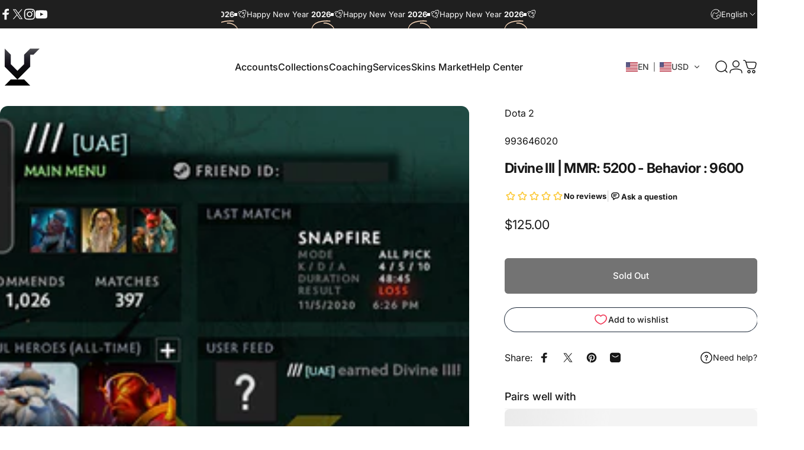

--- FILE ---
content_type: text/html; charset=utf-8
request_url: https://www.vikingdota.com/?section_id=sections--21335146234112__header
body_size: 18105
content:
<div id="shopify-section-sections--21335146234112__header" class="shopify-section shopify-section-group-header-group header-section"><style>
  #shopify-section-sections--21335146234112__header {
    --section-padding-top: 32px;
    --section-padding-bottom: 32px;
    --color-background: 255 255 255;
    --color-foreground: 23 23 23;
    --color-transparent: 255 255 255;
    --color-localization: ;
  }
</style><menu-drawer id="MenuDrawer" class="menu-drawer drawer drawer--start z-30 fixed bottom-0 left-0 h-full w-full pointer-events-none"
  data-section-id="sections--21335146234112__header"
  hidden
>
  <overlay-element class="overlay fixed-modal invisible opacity-0 fixed bottom-0 left-0 w-full h-screen pointer-events-none" aria-controls="MenuDrawer" aria-expanded="false"></overlay-element>
  <div class="drawer__inner z-10 absolute top-0 flex flex-col w-full h-full overflow-hidden">
    <gesture-element class="drawer__header flex justify-between opacity-0 invisible relative" tabindex="0">
      <span class="drawer__title heading lg:text-3xl text-2xl leading-none tracking-tight"></span>
      <button class="button button--secondary button--close drawer__close hidden sm:flex items-center justify-center" type="button" is="hover-button" aria-controls="MenuDrawer" aria-expanded="false" aria-label="Close">
        <span class="btn-fill" data-fill></span>
        <span class="btn-text"><svg class="icon icon-close icon-sm" viewBox="0 0 20 20" stroke="currentColor" fill="none" xmlns="http://www.w3.org/2000/svg">
      <path stroke-linecap="round" stroke-linejoin="round" d="M5 15L15 5M5 5L15 15"></path>
    </svg></span>
      </button>
    </gesture-element>
    <div class="drawer__content opacity-0 invisible flex flex-col h-full grow shrink">
      <nav class="relative grow overflow-hidden" role="navigation">
        <ul class="drawer__scrollable drawer__menu relative w-full h-full" role="list" data-parent><li class="drawer__menu-group"><details is="menu-details">
  <summary class="drawer__menu-item block cursor-pointer relative" aria-expanded="false">
    <span class="heading text-2xl leading-none tracking-tight">Account by Rank</span><svg class="icon icon-chevron-right icon-lg" viewBox="0 0 24 24" stroke="currentColor" fill="none" xmlns="http://www.w3.org/2000/svg">
      <path stroke-linecap="round" stroke-linejoin="round" d="M10 6L16 12L10 18"></path>
    </svg></summary>
  <div class="drawer__submenu z-1 absolute top-0 left-0 flex flex-col w-full h-full" data-parent><button type="button" class="tracking-tight heading text-base shrink-0 flex items-center gap-3 w-full" data-close>Account by Rank</button><ul id="DrawerSubMenu-sections--21335146234112__header-1" class="drawer__scrollable flex flex-col h-full"><li class="drawer__menu-group"><a class="drawer__menu-item block heading text-2xl leading-none tracking-tight" href="/products/tbd-accounts">Unranked</a></li><li class="drawer__menu-group"><a class="drawer__menu-item block heading text-2xl leading-none tracking-tight" href="/collections/herald-account">Herald</a></li><li class="drawer__menu-group"><a class="drawer__menu-item block heading text-2xl leading-none tracking-tight" href="/collections/dota-2-guardian-accounts">Guardian</a></li><li class="drawer__menu-group"><a class="drawer__menu-item block heading text-2xl leading-none tracking-tight" href="/collections/herald-accounts">Crusader</a></li><li class="drawer__menu-group"><a class="drawer__menu-item block heading text-2xl leading-none tracking-tight" href="/collections/dota-2-archon-accounts">Archon</a></li><li class="drawer__menu-group"><a class="drawer__menu-item block heading text-2xl leading-none tracking-tight" href="/collections/archon-legend-accounts">Legend</a></li><li class="drawer__menu-group"><a class="drawer__menu-item block heading text-2xl leading-none tracking-tight" href="/collections/dota-2-ancient-accounts">Ancient</a></li><li class="drawer__menu-group"><a class="drawer__menu-item block heading text-2xl leading-none tracking-tight" href="/collections/ancient-divine-accounts">Divine</a></li><li class="drawer__menu-group"><a class="drawer__menu-item block heading text-2xl leading-none tracking-tight" href="/collections/immortal-account">Immortal</a></li><li class="drawer__menu-group"><a class="drawer__menu-item block heading text-2xl leading-none tracking-tight" href="/collections/dota-2-leaderboard-accounts">Leaderboard</a></li><li class="drawer__menu-group drawer__promotions">
            <ul class="mega-menu__list grid grid-cols-2 w-full h-full" role="list" tabindex="-1"><li class="drawer__menu-group mega-menu__item flex opacity-0 w-full">
                    <div class="media-card media-card--card media-card--overlap">
                      <a class="media-card__link flex flex-col w-full h-full relative" href="/collections/available-accounts"
                        aria-label="Available Accounts"
                        style="--color-foreground: 255 255 255;--color-overlay: 0 0 0;--overlay-opacity: 0.25;"
                      ><div class="media media--portrait relative overflow-hidden"><img src="//www.vikingdota.com/cdn/shop/files/home_page_session_-_Copy.png?v=1739958763&amp;width=512" alt="" srcset="//www.vikingdota.com/cdn/shop/files/home_page_session_-_Copy.png?v=1739958763&amp;width=180 180w, //www.vikingdota.com/cdn/shop/files/home_page_session_-_Copy.png?v=1739958763&amp;width=360 360w" width="512" height="698" loading="lazy" is="lazy-image"></div><div class="media-card__content flex justify-between items-center gap-4 w-full">
                            <div class="media-card__text opacity-0 shrink-1 grid gap-0d5"><p>
                                  <span class="heading reversed-link text-lg tracking-tighter leading-tight">Available Accounts</span>
                                </p><p class="leading-none text-xs xl:text-sm hidden md:block">Currently in stock, update daily</p></div><svg class="icon icon-arrow-right icon-xs transform shrink-0 hidden md:block" viewBox="0 0 21 20" stroke="currentColor" fill="none" xmlns="http://www.w3.org/2000/svg">
      <path stroke-linecap="round" stroke-linejoin="round" d="M3 10H18M18 10L12.1667 4.16675M18 10L12.1667 15.8334"></path>
    </svg></div></a>
                    </div>
                  </li><li class="drawer__menu-group mega-menu__item flex opacity-0 w-full">
                    <div class="media-card media-card--card media-card--overlap">
                      <a class="media-card__link flex flex-col w-full h-full relative" href="/collections/dota-2-collectors"
                        aria-label="Exclusive Accounts"
                        style="--color-foreground: 255 255 255;--color-overlay: 0 0 0;--overlay-opacity: 0.3;"
                      ><div class="badges z-2 absolute grid gap-3 pointer-events-none">
                            <span class="badge badge--onsale flex items-center gap-1d5 font-medium leading-none">Best</span>
                          </div><div class="media media--portrait relative overflow-hidden"><img src="//www.vikingdota.com/cdn/shop/files/64f2a7e89e66566e7c48e7a86e67199_-_Copy.png?v=1740815738&amp;width=640" alt="" srcset="//www.vikingdota.com/cdn/shop/files/64f2a7e89e66566e7c48e7a86e67199_-_Copy.png?v=1740815738&amp;width=180 180w, //www.vikingdota.com/cdn/shop/files/64f2a7e89e66566e7c48e7a86e67199_-_Copy.png?v=1740815738&amp;width=360 360w, //www.vikingdota.com/cdn/shop/files/64f2a7e89e66566e7c48e7a86e67199_-_Copy.png?v=1740815738&amp;width=540 540w" width="640" height="901" loading="lazy" is="lazy-image"></div><div class="media-card__content flex justify-between items-center gap-4 w-full">
                            <div class="media-card__text opacity-0 shrink-1 grid gap-0d5"><p>
                                  <span class="heading reversed-link text-lg tracking-tighter leading-tight">Exclusive Accounts</span>
                                </p><p class="leading-none text-xs xl:text-sm hidden md:block">High-end accounts with prestige items</p></div><svg class="icon icon-arrow-right icon-xs transform shrink-0 hidden md:block" viewBox="0 0 21 20" stroke="currentColor" fill="none" xmlns="http://www.w3.org/2000/svg">
      <path stroke-linecap="round" stroke-linejoin="round" d="M3 10H18M18 10L12.1667 4.16675M18 10L12.1667 15.8334"></path>
    </svg></div></a>
                    </div>
                  </li><li class="drawer__menu-group mega-menu__item flex opacity-0 w-full">
                    <div class="media-card media-card--card media-card--overlap">
                      <a class="media-card__link flex flex-col w-full h-full relative" href="/collections/super-deals"
                        aria-label="Super Sale"
                        style="--color-foreground: 255 255 255;--color-overlay: 0 0 0;--overlay-opacity: 0.4;"
                      ><div class="badges z-2 absolute grid gap-3 pointer-events-none">
                            <span class="badge badge--onsale flex items-center gap-1d5 font-medium leading-none">Hot</span>
                          </div><div class="media media--portrait relative overflow-hidden"><img src="//www.vikingdota.com/cdn/shop/files/bg_overview_-_Copy_2.png?v=1740815970&amp;width=1138" alt="" srcset="//www.vikingdota.com/cdn/shop/files/bg_overview_-_Copy_2.png?v=1740815970&amp;width=180 180w, //www.vikingdota.com/cdn/shop/files/bg_overview_-_Copy_2.png?v=1740815970&amp;width=360 360w, //www.vikingdota.com/cdn/shop/files/bg_overview_-_Copy_2.png?v=1740815970&amp;width=540 540w, //www.vikingdota.com/cdn/shop/files/bg_overview_-_Copy_2.png?v=1740815970&amp;width=720 720w, //www.vikingdota.com/cdn/shop/files/bg_overview_-_Copy_2.png?v=1740815970&amp;width=900 900w, //www.vikingdota.com/cdn/shop/files/bg_overview_-_Copy_2.png?v=1740815970&amp;width=1080 1080w" width="1138" height="1510" loading="lazy" is="lazy-image"></div><div class="media-card__content flex justify-between items-center gap-4 w-full">
                            <div class="media-card__text opacity-0 shrink-1 grid gap-0d5"><p>
                                  <span class="heading reversed-link text-lg tracking-tighter leading-tight">Super Sale</span>
                                </p><p class="leading-none text-xs xl:text-sm hidden md:block">Sale off accounts <strong>up to 50%</strong></p></div><svg class="icon icon-arrow-right icon-xs transform shrink-0 hidden md:block" viewBox="0 0 21 20" stroke="currentColor" fill="none" xmlns="http://www.w3.org/2000/svg">
      <path stroke-linecap="round" stroke-linejoin="round" d="M3 10H18M18 10L12.1667 4.16675M18 10L12.1667 15.8334"></path>
    </svg></div></a>
                    </div>
                  </li></ul>
          </li><li class="mega-menu__footer">
            <a class="button button--primary icon-with-text w-full" href="/collections/accounts" is="hover-link">
              <span class="btn-fill" data-fill></span>
              <span class="btn-text">All Dota 2 Accounts</span>
            </a>
          </li></ul></div>
</details>
</li><li class="drawer__menu-group"><details is="menu-details">
  <summary class="drawer__menu-item block cursor-pointer relative" aria-expanded="false">
    <span class="heading text-2xl leading-none tracking-tight">Account by Type</span><svg class="icon icon-chevron-right icon-lg" viewBox="0 0 24 24" stroke="currentColor" fill="none" xmlns="http://www.w3.org/2000/svg">
      <path stroke-linecap="round" stroke-linejoin="round" d="M10 6L16 12L10 18"></path>
    </svg></summary>
  <div class="drawer__submenu z-1 absolute top-0 left-0 flex flex-col w-full h-full" data-parent><button type="button" class="tracking-tight heading text-base shrink-0 flex items-center gap-3 w-full" data-close>Account by Type</button><ul id="DrawerSubMenu-sections--21335146234112__header-2" class="drawer__scrollable flex flex-col h-full"><li class="drawer__menu-group drawer__promotions">
            <ul class="mega-menu__list grid grid-cols-2 w-full h-full" role="list" tabindex="-1"><li class="drawer__menu-group mega-menu__item flex opacity-0 w-full">
                    <div class="media-card media-card--card">
                      <a class="media-card__link flex flex-col w-full h-full relative" href="/collections/exclusive-dota-2-accounts-in-stock"
                        aria-label="Exclusive"
                        style="--color-foreground: 23 23 23;--color-overlay: 0 0 0;--overlay-opacity: 0.0;"
                      ><div class="badges z-2 absolute grid gap-3 pointer-events-none">
                            <span class="badge badge--onsale flex items-center gap-1d5 font-medium leading-none">Hot</span>
                          </div><div class="media media--square relative overflow-hidden"><img src="//www.vikingdota.com/cdn/shop/files/exclusive_2.png?v=1740818318&amp;width=600" alt="" srcset="//www.vikingdota.com/cdn/shop/files/exclusive_2.png?v=1740818318&amp;width=180 180w, //www.vikingdota.com/cdn/shop/files/exclusive_2.png?v=1740818318&amp;width=360 360w, //www.vikingdota.com/cdn/shop/files/exclusive_2.png?v=1740818318&amp;width=540 540w" width="600" height="600" loading="lazy" is="lazy-image"></div><div class="media-card__content flex justify-between items-center gap-4 w-full">
                            <div class="media-card__text opacity-0 shrink-1 grid gap-0d5"><p>
                                  <span class="heading reversed-link text-lg tracking-tighter leading-tight">Exclusive</span>
                                </p><p class="leading-none text-xs xl:text-sm hidden md:block">Accounts with many prestige items</p></div><svg class="icon icon-arrow-right icon-xs transform shrink-0 hidden md:block" viewBox="0 0 21 20" stroke="currentColor" fill="none" xmlns="http://www.w3.org/2000/svg">
      <path stroke-linecap="round" stroke-linejoin="round" d="M3 10H18M18 10L12.1667 4.16675M18 10L12.1667 15.8334"></path>
    </svg></div></a>
                    </div>
                  </li><li class="drawer__menu-group mega-menu__item flex opacity-0 w-full">
                    <div class="media-card media-card--card">
                      <a class="media-card__link flex flex-col w-full h-full relative" href="/collections/recommended-dota-2-accounts"
                        aria-label="Premium"
                        style="--color-foreground: 23 23 23;--color-overlay: 0 0 0;--overlay-opacity: 0.0;"
                      ><div class="media media--square relative overflow-hidden"><img src="//www.vikingdota.com/cdn/shop/files/preimum.png?v=1741073596&amp;width=600" alt="" srcset="//www.vikingdota.com/cdn/shop/files/preimum.png?v=1741073596&amp;width=180 180w, //www.vikingdota.com/cdn/shop/files/preimum.png?v=1741073596&amp;width=360 360w, //www.vikingdota.com/cdn/shop/files/preimum.png?v=1741073596&amp;width=540 540w" width="600" height="600" loading="lazy" is="lazy-image"></div><div class="media-card__content flex justify-between items-center gap-4 w-full">
                            <div class="media-card__text opacity-0 shrink-1 grid gap-0d5"><p>
                                  <span class="heading reversed-link text-lg tracking-tighter leading-tight">Premium</span>
                                </p><p class="leading-none text-xs xl:text-sm hidden md:block">Fast queue accounts with high levels</p></div><svg class="icon icon-arrow-right icon-xs transform shrink-0 hidden md:block" viewBox="0 0 21 20" stroke="currentColor" fill="none" xmlns="http://www.w3.org/2000/svg">
      <path stroke-linecap="round" stroke-linejoin="round" d="M3 10H18M18 10L12.1667 4.16675M18 10L12.1667 15.8334"></path>
    </svg></div></a>
                    </div>
                  </li><li class="drawer__menu-group mega-menu__item flex opacity-0 w-full">
                    <div class="media-card media-card--card">
                      <a class="media-card__link flex flex-col w-full h-full relative" href="/collections/dota-2-leaderboard-accounts"
                        aria-label="Leaderboard"
                        style="--color-foreground: 23 23 23;--color-overlay: 0 0 0;--overlay-opacity: 0.0;"
                      ><div class="media media--square relative overflow-hidden"><img src="//www.vikingdota.com/cdn/shop/files/160px-SeasonalRankTop3_581c05cc-8243-4333-9db8-354503bd85b2.png?v=1740818401&amp;width=600" alt="" srcset="//www.vikingdota.com/cdn/shop/files/160px-SeasonalRankTop3_581c05cc-8243-4333-9db8-354503bd85b2.png?v=1740818401&amp;width=180 180w, //www.vikingdota.com/cdn/shop/files/160px-SeasonalRankTop3_581c05cc-8243-4333-9db8-354503bd85b2.png?v=1740818401&amp;width=360 360w, //www.vikingdota.com/cdn/shop/files/160px-SeasonalRankTop3_581c05cc-8243-4333-9db8-354503bd85b2.png?v=1740818401&amp;width=540 540w" width="600" height="600" loading="lazy" is="lazy-image"></div><div class="media-card__content flex justify-between items-center gap-4 w-full">
                            <div class="media-card__text opacity-0 shrink-1 grid gap-0d5"><p>
                                  <span class="heading reversed-link text-lg tracking-tighter leading-tight">Leaderboard</span>
                                </p><p class="leading-none text-xs xl:text-sm hidden md:block">Top MMR accounts for pros</p></div><svg class="icon icon-arrow-right icon-xs transform shrink-0 hidden md:block" viewBox="0 0 21 20" stroke="currentColor" fill="none" xmlns="http://www.w3.org/2000/svg">
      <path stroke-linecap="round" stroke-linejoin="round" d="M3 10H18M18 10L12.1667 4.16675M18 10L12.1667 15.8334"></path>
    </svg></div></a>
                    </div>
                  </li><li class="drawer__menu-group mega-menu__item flex opacity-0 w-full">
                    <div class="media-card media-card--card">
                      <a class="media-card__link flex flex-col w-full h-full relative" href="/products/tbd-accounts"
                        aria-label="Not Calibrated"
                        style="--color-foreground: 23 23 23;--color-overlay: 0 0 0;--overlay-opacity: 0.0;"
                      ><div class="media media--square relative overflow-hidden"><img src="//www.vikingdota.com/cdn/shop/files/tbd_32c41a94-d9b6-4a0b-9f77-f407a58ece30.png?v=1740818500&amp;width=600" alt="" srcset="//www.vikingdota.com/cdn/shop/files/tbd_32c41a94-d9b6-4a0b-9f77-f407a58ece30.png?v=1740818500&amp;width=180 180w, //www.vikingdota.com/cdn/shop/files/tbd_32c41a94-d9b6-4a0b-9f77-f407a58ece30.png?v=1740818500&amp;width=360 360w, //www.vikingdota.com/cdn/shop/files/tbd_32c41a94-d9b6-4a0b-9f77-f407a58ece30.png?v=1740818500&amp;width=540 540w" width="600" height="600" loading="lazy" is="lazy-image"></div><div class="media-card__content flex justify-between items-center gap-4 w-full">
                            <div class="media-card__text opacity-0 shrink-1 grid gap-0d5"><p>
                                  <span class="heading reversed-link text-lg tracking-tighter leading-tight">Not Calibrated</span>
                                </p><p class="leading-none text-xs xl:text-sm hidden md:block">Fresh accounts with no rank</p></div><svg class="icon icon-arrow-right icon-xs transform shrink-0 hidden md:block" viewBox="0 0 21 20" stroke="currentColor" fill="none" xmlns="http://www.w3.org/2000/svg">
      <path stroke-linecap="round" stroke-linejoin="round" d="M3 10H18M18 10L12.1667 4.16675M18 10L12.1667 15.8334"></path>
    </svg></div></a>
                    </div>
                  </li><li class="drawer__menu-group mega-menu__item flex opacity-0 w-full">
                    <div class="media-card media-card--card">
                      <a class="media-card__link flex flex-col w-full h-full relative" href="/collections/dota-2-normal-account"
                        aria-label="Normal"
                        style="--color-foreground: 23 23 23;--color-overlay: 0 0 0;--overlay-opacity: 0.0;"
                      ><div class="media media--square relative overflow-hidden"><img src="//www.vikingdota.com/cdn/shop/files/normal.png?v=1741230028&amp;width=600" alt="" srcset="//www.vikingdota.com/cdn/shop/files/normal.png?v=1741230028&amp;width=180 180w, //www.vikingdota.com/cdn/shop/files/normal.png?v=1741230028&amp;width=360 360w, //www.vikingdota.com/cdn/shop/files/normal.png?v=1741230028&amp;width=540 540w" width="600" height="600" loading="lazy" is="lazy-image"></div><div class="media-card__content flex justify-between items-center gap-4 w-full">
                            <div class="media-card__text opacity-0 shrink-1 grid gap-0d5"><p>
                                  <span class="heading reversed-link text-lg tracking-tighter leading-tight">Normal</span>
                                </p><p class="leading-none text-xs xl:text-sm hidden md:block">Fresh account at low price</p></div><svg class="icon icon-arrow-right icon-xs transform shrink-0 hidden md:block" viewBox="0 0 21 20" stroke="currentColor" fill="none" xmlns="http://www.w3.org/2000/svg">
      <path stroke-linecap="round" stroke-linejoin="round" d="M3 10H18M18 10L12.1667 4.16675M18 10L12.1667 15.8334"></path>
    </svg></div></a>
                    </div>
                  </li></ul>
          </li><li class="mega-menu__footer">
            <a class="button button--primary icon-with-text w-full" role="link" aria-disabled="true" is="hover-link">
              <span class="btn-fill" data-fill></span>
              <span class="btn-text">Button label</span>
            </a>
          </li></ul></div>
</details>
</li><li class="drawer__menu-group"><details is="menu-details">
  <summary class="drawer__menu-item block cursor-pointer relative" aria-expanded="false">
    <span class="heading text-2xl leading-none tracking-tight">Coaching</span><svg class="icon icon-chevron-right icon-lg" viewBox="0 0 24 24" stroke="currentColor" fill="none" xmlns="http://www.w3.org/2000/svg">
      <path stroke-linecap="round" stroke-linejoin="round" d="M10 6L16 12L10 18"></path>
    </svg></summary>
  <div class="drawer__submenu z-1 absolute top-0 left-0 flex flex-col w-full h-full" data-parent><button type="button" class="tracking-tight heading text-base shrink-0 flex items-center gap-3 w-full" data-close>Coaching</button><ul id="DrawerSubMenu-sections--21335146234112__header-3" class="drawer__scrollable flex flex-col h-full"><li class="drawer__menu-group drawer__promotions">
            <ul class="mega-menu__list grid grid-cols-2 w-full h-full" role="list" tabindex="-1"><li class="drawer__menu-group mega-menu__item flex opacity-0 w-full">
                    <div class="media-card media-card--card">
                      <a class="media-card__link flex flex-col w-full h-full relative" href="/products/dota-2-coaching-service"
                        aria-label="1-on-1 Coach"
                        style="--color-foreground: 23 23 23;--color-overlay: 0 0 0;--overlay-opacity: 0.0;"
                      ><div class="badges z-2 absolute grid gap-3 pointer-events-none">
                            <span class="badge badge--onsale flex items-center gap-1d5 font-medium leading-none">Best Seller</span>
                          </div><div class="media media--square relative overflow-hidden"><img src="//www.vikingdota.com/cdn/shop/files/one_on_one.png?v=1740976336&amp;width=800" alt="" srcset="//www.vikingdota.com/cdn/shop/files/one_on_one.png?v=1740976336&amp;width=180 180w, //www.vikingdota.com/cdn/shop/files/one_on_one.png?v=1740976336&amp;width=360 360w, //www.vikingdota.com/cdn/shop/files/one_on_one.png?v=1740976336&amp;width=540 540w, //www.vikingdota.com/cdn/shop/files/one_on_one.png?v=1740976336&amp;width=720 720w" width="800" height="800" loading="lazy" is="lazy-image"></div><div class="media-card__content flex justify-between items-center gap-4 w-full">
                            <div class="media-card__text opacity-0 shrink-1 grid gap-0d5"><p>
                                  <span class="heading reversed-link text-lg tracking-tighter leading-tight">1-on-1 Coach</span>
                                </p><p class="leading-none text-xs xl:text-sm hidden md:block">Personal Coaching</p></div><svg class="icon icon-arrow-right icon-xs transform shrink-0 hidden md:block" viewBox="0 0 21 20" stroke="currentColor" fill="none" xmlns="http://www.w3.org/2000/svg">
      <path stroke-linecap="round" stroke-linejoin="round" d="M3 10H18M18 10L12.1667 4.16675M18 10L12.1667 15.8334"></path>
    </svg></div></a>
                    </div>
                  </li><li class="drawer__menu-group mega-menu__item flex opacity-0 w-full">
                    <div class="media-card media-card--card">
                      <a class="media-card__link flex flex-col w-full h-full relative" href="/products/replay-analysis"
                        aria-label="Replay Analyze"
                        style="--color-foreground: 23 23 23;--color-overlay: 0 0 0;--overlay-opacity: 0.0;"
                      ><div class="media media--square relative overflow-hidden"><img src="//www.vikingdota.com/cdn/shop/files/replay.png?v=1740976558&amp;width=800" alt="" srcset="//www.vikingdota.com/cdn/shop/files/replay.png?v=1740976558&amp;width=180 180w, //www.vikingdota.com/cdn/shop/files/replay.png?v=1740976558&amp;width=360 360w, //www.vikingdota.com/cdn/shop/files/replay.png?v=1740976558&amp;width=540 540w, //www.vikingdota.com/cdn/shop/files/replay.png?v=1740976558&amp;width=720 720w" width="800" height="800" loading="lazy" is="lazy-image"></div><div class="media-card__content flex justify-between items-center gap-4 w-full">
                            <div class="media-card__text opacity-0 shrink-1 grid gap-0d5"><p>
                                  <span class="heading reversed-link text-lg tracking-tighter leading-tight">Replay Analyze</span>
                                </p><p class="leading-none text-xs xl:text-sm hidden md:block">Quickly know your fails</p></div><svg class="icon icon-arrow-right icon-xs transform shrink-0 hidden md:block" viewBox="0 0 21 20" stroke="currentColor" fill="none" xmlns="http://www.w3.org/2000/svg">
      <path stroke-linecap="round" stroke-linejoin="round" d="M3 10H18M18 10L12.1667 4.16675M18 10L12.1667 15.8334"></path>
    </svg></div></a>
                    </div>
                  </li><li class="drawer__menu-group mega-menu__item flex opacity-0 w-full">
                    <div class="media-card media-card--card">
                      <a class="media-card__link flex flex-col w-full h-full relative" href="/products/dota-2-courses"
                        aria-label="Dota 2 Courses"
                        style="--color-foreground: 23 23 23;--color-overlay: 0 0 0;--overlay-opacity: 0.0;"
                      ><div class="media media--square relative overflow-hidden"><img src="//www.vikingdota.com/cdn/shop/files/course.png?v=1740976669&amp;width=800" alt="" srcset="//www.vikingdota.com/cdn/shop/files/course.png?v=1740976669&amp;width=180 180w, //www.vikingdota.com/cdn/shop/files/course.png?v=1740976669&amp;width=360 360w, //www.vikingdota.com/cdn/shop/files/course.png?v=1740976669&amp;width=540 540w, //www.vikingdota.com/cdn/shop/files/course.png?v=1740976669&amp;width=720 720w" width="800" height="800" loading="lazy" is="lazy-image"></div><div class="media-card__content flex justify-between items-center gap-4 w-full">
                            <div class="media-card__text opacity-0 shrink-1 grid gap-0d5"><p>
                                  <span class="heading reversed-link text-lg tracking-tighter leading-tight">Dota 2 Courses</span>
                                </p><p class="leading-none text-xs xl:text-sm hidden md:block">Customized Courses</p></div><svg class="icon icon-arrow-right icon-xs transform shrink-0 hidden md:block" viewBox="0 0 21 20" stroke="currentColor" fill="none" xmlns="http://www.w3.org/2000/svg">
      <path stroke-linecap="round" stroke-linejoin="round" d="M3 10H18M18 10L12.1667 4.16675M18 10L12.1667 15.8334"></path>
    </svg></div></a>
                    </div>
                  </li><li class="drawer__menu-group mega-menu__item flex opacity-0 w-full">
                    <div class="media-card media-card--card">
                      <a class="media-card__link flex flex-col w-full h-full relative" href="/products/dota-2-duo-training"
                        aria-label="Duo Training"
                        style="--color-foreground: 23 23 23;--color-overlay: 0 0 0;--overlay-opacity: 0.0;"
                      ><div class="media media--square relative overflow-hidden"><img src="//www.vikingdota.com/cdn/shop/files/duo.png?v=1740976804&amp;width=800" alt="" srcset="//www.vikingdota.com/cdn/shop/files/duo.png?v=1740976804&amp;width=180 180w, //www.vikingdota.com/cdn/shop/files/duo.png?v=1740976804&amp;width=360 360w, //www.vikingdota.com/cdn/shop/files/duo.png?v=1740976804&amp;width=540 540w, //www.vikingdota.com/cdn/shop/files/duo.png?v=1740976804&amp;width=720 720w" width="800" height="800" loading="lazy" is="lazy-image"></div><div class="media-card__content flex justify-between items-center gap-4 w-full">
                            <div class="media-card__text opacity-0 shrink-1 grid gap-0d5"><p>
                                  <span class="heading reversed-link text-lg tracking-tighter leading-tight">Duo Training</span>
                                </p><p class="leading-none text-xs xl:text-sm hidden md:block">Train with our pro coach</p></div><svg class="icon icon-arrow-right icon-xs transform shrink-0 hidden md:block" viewBox="0 0 21 20" stroke="currentColor" fill="none" xmlns="http://www.w3.org/2000/svg">
      <path stroke-linecap="round" stroke-linejoin="round" d="M3 10H18M18 10L12.1667 4.16675M18 10L12.1667 15.8334"></path>
    </svg></div></a>
                    </div>
                  </li><li class="drawer__menu-group mega-menu__item flex opacity-0 w-full">
                    <div class="media-card media-card--card">
                      <a class="media-card__link flex flex-col w-full h-full relative" href="/products/dota-2-team-coach"
                        aria-label="Team Coach"
                        style="--color-foreground: 23 23 23;--color-overlay: 0 0 0;--overlay-opacity: 0.0;"
                      ><div class="media media--square relative overflow-hidden"><img src="//www.vikingdota.com/cdn/shop/files/team.png?v=1740976909&amp;width=800" alt="" srcset="//www.vikingdota.com/cdn/shop/files/team.png?v=1740976909&amp;width=180 180w, //www.vikingdota.com/cdn/shop/files/team.png?v=1740976909&amp;width=360 360w, //www.vikingdota.com/cdn/shop/files/team.png?v=1740976909&amp;width=540 540w, //www.vikingdota.com/cdn/shop/files/team.png?v=1740976909&amp;width=720 720w" width="800" height="800" loading="lazy" is="lazy-image"></div><div class="media-card__content flex justify-between items-center gap-4 w-full">
                            <div class="media-card__text opacity-0 shrink-1 grid gap-0d5"><p>
                                  <span class="heading reversed-link text-lg tracking-tighter leading-tight">Team Coach</span>
                                </p><p class="leading-none text-xs xl:text-sm hidden md:block">Tournament preparation</p></div><svg class="icon icon-arrow-right icon-xs transform shrink-0 hidden md:block" viewBox="0 0 21 20" stroke="currentColor" fill="none" xmlns="http://www.w3.org/2000/svg">
      <path stroke-linecap="round" stroke-linejoin="round" d="M3 10H18M18 10L12.1667 4.16675M18 10L12.1667 15.8334"></path>
    </svg></div></a>
                    </div>
                  </li></ul>
          </li></ul></div>
</details>
</li><li class="drawer__menu-group"><details is="menu-details">
  <summary class="drawer__menu-item block cursor-pointer relative" aria-expanded="false">
    <span class="heading text-2xl leading-none tracking-tight">Services</span><svg class="icon icon-chevron-right icon-lg" viewBox="0 0 24 24" stroke="currentColor" fill="none" xmlns="http://www.w3.org/2000/svg">
      <path stroke-linecap="round" stroke-linejoin="round" d="M10 6L16 12L10 18"></path>
    </svg></summary>
  <div class="drawer__submenu z-1 absolute top-0 left-0 flex flex-col w-full h-full" data-parent><button type="button" class="tracking-tight heading text-base shrink-0 flex items-center gap-3 w-full" data-close>Services</button><ul id="DrawerSubMenu-sections--21335146234112__header-4" class="drawer__scrollable flex flex-col h-full"><li class="drawer__menu-group"><details is="menu-details">
                  <summary class="drawer__menu-item block heading text-2xl leading-none tracking-tight cursor-pointer relative" aria-expanded="false">Solo Queue<svg class="icon icon-chevron-right icon-lg" viewBox="0 0 24 24" stroke="currentColor" fill="none" xmlns="http://www.w3.org/2000/svg">
      <path stroke-linecap="round" stroke-linejoin="round" d="M10 6L16 12L10 18"></path>
    </svg></summary>
                  <div class="drawer__submenu z-1 absolute top-0 left-0 flex flex-col w-full h-full"><button type="button" class="tracking-tight heading text-base flex items-center gap-3 w-full" data-close>Solo Queue</button><ul class="drawer__scrollable flex flex-col h-full"><li class="drawer__menu-group">
                          <a class="drawer__menu-item block heading text-2xl leading-none tracking-tight" href="/products/dota2-mmr-boost">⭐ MMR Boost</a>
                        </li><li class="drawer__menu-group">
                          <a class="drawer__menu-item block heading text-2xl leading-none tracking-tight" href="/products/mmr-calibration-service">🚀 Calibration Service</a>
                        </li><li class="drawer__menu-group">
                          <a class="drawer__menu-item block heading text-2xl leading-none tracking-tight" href="/products/dota-2-derank-service">⭐ Derank Service</a>
                        </li><li class="drawer__menu-group">
                          <a class="drawer__menu-item block heading text-2xl leading-none tracking-tight" href="/products/medal-boost">⭐ Rank Medal Boost</a>
                        </li><li class="drawer__menu-group">
                          <a class="drawer__menu-item block heading text-2xl leading-none tracking-tight" href="/products/low-priority-removal">Low Priority</a>
                        </li><li class="drawer__menu-group">
                          <a class="drawer__menu-item block heading text-2xl leading-none tracking-tight" href="/products/win-rate-boost-service">Win-rate Boosting</a>
                        </li><li class="drawer__menu-group">
                          <a class="drawer__menu-item block heading text-2xl leading-none tracking-tight" href="/products/behavior-score-improvement">Behavior Score Improvement</a>
                        </li><li class="drawer__menu-group">
                          <a class="drawer__menu-item block heading text-2xl leading-none tracking-tight" href="/products/role-queue-boost">Role Queue Boost</a>
                        </li><li class="drawer__menu-group">
                          <a class="drawer__menu-item block heading text-2xl leading-none tracking-tight" href="/products/dota2-ranked-boost-mega-pack">Ranked Boost Mega Pack</a>
                        </li><li class="drawer__menu-group">
                          <a class="drawer__menu-item block heading text-2xl leading-none tracking-tight" href="/products/smurf-clone-maker">Smurf/Clone Maker</a>
                        </li></ul>
                  </div>
                </details></li><li class="drawer__menu-group"><details is="menu-details">
                  <summary class="drawer__menu-item block heading text-2xl leading-none tracking-tight cursor-pointer relative" aria-expanded="false">Duo Queue<svg class="icon icon-chevron-right icon-lg" viewBox="0 0 24 24" stroke="currentColor" fill="none" xmlns="http://www.w3.org/2000/svg">
      <path stroke-linecap="round" stroke-linejoin="round" d="M10 6L16 12L10 18"></path>
    </svg></summary>
                  <div class="drawer__submenu z-1 absolute top-0 left-0 flex flex-col w-full h-full"><button type="button" class="tracking-tight heading text-base flex items-center gap-3 w-full" data-close>Duo Queue</button><ul class="drawer__scrollable flex flex-col h-full"><li class="drawer__menu-group">
                          <a class="drawer__menu-item block heading text-2xl leading-none tracking-tight" href="/products/dota-2-duo-queue-rank-boost">⭐ DuoQ Rank Up</a>
                        </li><li class="drawer__menu-group">
                          <a class="drawer__menu-item block heading text-2xl leading-none tracking-tight" href="/products/duo-queue-calibration">🚀 DuoQ Calibration</a>
                        </li><li class="drawer__menu-group">
                          <a class="drawer__menu-item block heading text-2xl leading-none tracking-tight" href="/products/partner-in-crime">⭐ Partner in Crime</a>
                        </li><li class="drawer__menu-group">
                          <a class="drawer__menu-item block heading text-2xl leading-none tracking-tight" href="/products/duoq-net-win">DuoQ Net Win</a>
                        </li></ul>
                  </div>
                </details></li><li class="drawer__menu-group"><details is="menu-details">
                  <summary class="drawer__menu-item block heading text-2xl leading-none tracking-tight cursor-pointer relative" aria-expanded="false">Exclusive Services<svg class="icon icon-chevron-right icon-lg" viewBox="0 0 24 24" stroke="currentColor" fill="none" xmlns="http://www.w3.org/2000/svg">
      <path stroke-linecap="round" stroke-linejoin="round" d="M10 6L16 12L10 18"></path>
    </svg></summary>
                  <div class="drawer__submenu z-1 absolute top-0 left-0 flex flex-col w-full h-full"><button type="button" class="tracking-tight heading text-base flex items-center gap-3 w-full" data-close>Exclusive Services</button><ul class="drawer__scrollable flex flex-col h-full"><li class="drawer__menu-group">
                          <a class="drawer__menu-item block heading text-2xl leading-none tracking-tight" href="/collections/battle-pass-2022-services">️🏆 Battle Pass</a>
                        </li><li class="drawer__menu-group">
                          <a class="drawer__menu-item block heading text-2xl leading-none tracking-tight" href="/collections/dota-2-arcana-unlock">🔓 Arcana Unlock</a>
                        </li><li class="drawer__menu-group">
                          <a class="drawer__menu-item block heading text-2xl leading-none tracking-tight" href="/collections/dota-plus">➕ Dota Plus</a>
                        </li><li class="drawer__menu-group">
                          <a class="drawer__menu-item block heading text-2xl leading-none tracking-tight" href="/collections/seasonal-events">Seasonal Services</a>
                        </li></ul>
                  </div>
                </details></li><li class="drawer__menu-group drawer__promotions">
            <ul class="mega-menu__list grid grid-cols-2 w-full h-full" role="list" tabindex="-1"><li class="drawer__menu-group mega-menu__item flex opacity-0 w-full">
                    <div class="media-card media-card--card media-card--overlap">
                      <a class="media-card__link flex flex-col w-full h-full relative" href="/products/dota2-mmr-boost"
                        aria-label="MMR Boosting"
                        style="--color-foreground: 255 255 255;--color-overlay: 0 0 0;--overlay-opacity: 0.4;"
                      ><div class="badges z-2 absolute grid gap-3 pointer-events-none">
                            <span class="badge badge--onsale flex items-center gap-1d5 font-medium leading-none">Best Seller</span>
                          </div><div class="media media--portrait relative overflow-hidden"><img src="//www.vikingdota.com/cdn/shop/files/qop_arcana_bg_-_Copy_d18718bc-e09f-4042-b4bd-5339c58ca3b6.png?v=1741233588&amp;width=1142" alt="" srcset="//www.vikingdota.com/cdn/shop/files/qop_arcana_bg_-_Copy_d18718bc-e09f-4042-b4bd-5339c58ca3b6.png?v=1741233588&amp;width=180 180w, //www.vikingdota.com/cdn/shop/files/qop_arcana_bg_-_Copy_d18718bc-e09f-4042-b4bd-5339c58ca3b6.png?v=1741233588&amp;width=360 360w, //www.vikingdota.com/cdn/shop/files/qop_arcana_bg_-_Copy_d18718bc-e09f-4042-b4bd-5339c58ca3b6.png?v=1741233588&amp;width=540 540w, //www.vikingdota.com/cdn/shop/files/qop_arcana_bg_-_Copy_d18718bc-e09f-4042-b4bd-5339c58ca3b6.png?v=1741233588&amp;width=720 720w, //www.vikingdota.com/cdn/shop/files/qop_arcana_bg_-_Copy_d18718bc-e09f-4042-b4bd-5339c58ca3b6.png?v=1741233588&amp;width=900 900w, //www.vikingdota.com/cdn/shop/files/qop_arcana_bg_-_Copy_d18718bc-e09f-4042-b4bd-5339c58ca3b6.png?v=1741233588&amp;width=1080 1080w" width="1142" height="1589" loading="lazy" is="lazy-image"></div><div class="media-card__content flex justify-between items-center gap-4 w-full">
                            <div class="media-card__text opacity-0 shrink-1 grid gap-0d5"><p>
                                  <span class="heading reversed-link text-lg tracking-tighter leading-tight">MMR Boosting</span>
                                </p><p class="leading-none text-xs xl:text-sm hidden md:block">Increase your MMR super fast</p></div><svg class="icon icon-arrow-right icon-xs transform shrink-0 hidden md:block" viewBox="0 0 21 20" stroke="currentColor" fill="none" xmlns="http://www.w3.org/2000/svg">
      <path stroke-linecap="round" stroke-linejoin="round" d="M3 10H18M18 10L12.1667 4.16675M18 10L12.1667 15.8334"></path>
    </svg></div></a>
                    </div>
                  </li><li class="drawer__menu-group mega-menu__item flex opacity-0 w-full">
                    <div class="media-card media-card--card media-card--overlap">
                      <a class="media-card__link flex flex-col w-full h-full relative" href="/products/dota-2-monster-hunter-unlock"
                        aria-label="Monster Hunter Unlock"
                        style="--color-foreground: 255 255 255;--color-overlay: 0 0 0;--overlay-opacity: 0.4;"
                      ><div class="badges z-2 absolute grid gap-3 pointer-events-none">
                            <span class="badge badge--onsale flex items-center gap-1d5 font-medium leading-none">Must try</span>
                          </div><div class="media media--portrait relative overflow-hidden"><img src="//www.vikingdota.com/cdn/shop/files/ocgjd4cghj0g1_d25ea5b7-42d4-4a35-88ec-f11f0c1bc97a.png?v=1763106474&amp;width=545" alt="" srcset="//www.vikingdota.com/cdn/shop/files/ocgjd4cghj0g1_d25ea5b7-42d4-4a35-88ec-f11f0c1bc97a.png?v=1763106474&amp;width=180 180w, //www.vikingdota.com/cdn/shop/files/ocgjd4cghj0g1_d25ea5b7-42d4-4a35-88ec-f11f0c1bc97a.png?v=1763106474&amp;width=360 360w, //www.vikingdota.com/cdn/shop/files/ocgjd4cghj0g1_d25ea5b7-42d4-4a35-88ec-f11f0c1bc97a.png?v=1763106474&amp;width=540 540w" width="545" height="545" loading="lazy" is="lazy-image"></div><div class="media-card__content flex justify-between items-center gap-4 w-full">
                            <div class="media-card__text opacity-0 shrink-1 grid gap-0d5"><p>
                                  <span class="heading reversed-link text-lg tracking-tighter leading-tight">Monster Hunter Unlock</span>
                                </p><p class="leading-none text-xs xl:text-sm hidden md:block">Fastest service on the market!</p></div><svg class="icon icon-arrow-right icon-xs transform shrink-0 hidden md:block" viewBox="0 0 21 20" stroke="currentColor" fill="none" xmlns="http://www.w3.org/2000/svg">
      <path stroke-linecap="round" stroke-linejoin="round" d="M3 10H18M18 10L12.1667 4.16675M18 10L12.1667 15.8334"></path>
    </svg></div></a>
                    </div>
                  </li></ul>
          </li><li class="mega-menu__footer">
            <a class="button button--primary icon-with-text w-full" role="link" aria-disabled="true" is="hover-link">
              <span class="btn-fill" data-fill></span>
              <span class="btn-text">All Dota 2 Services</span>
            </a>
          </li></ul></div>
</details>
</li><li class="drawer__menu-group"><details is="menu-details">
  <summary class="drawer__menu-item block cursor-pointer relative" aria-expanded="false">
    <span class="heading text-2xl leading-none tracking-tight">Skins Market</span><svg class="icon icon-chevron-right icon-lg" viewBox="0 0 24 24" stroke="currentColor" fill="none" xmlns="http://www.w3.org/2000/svg">
      <path stroke-linecap="round" stroke-linejoin="round" d="M10 6L16 12L10 18"></path>
    </svg></summary>
  <div class="drawer__submenu z-1 absolute top-0 left-0 flex flex-col w-full h-full" data-parent><button type="button" class="tracking-tight heading text-base shrink-0 flex items-center gap-3 w-full" data-close>Skins Market</button><ul id="DrawerSubMenu-sections--21335146234112__header-5" class="drawer__scrollable flex flex-col h-full"><li class="drawer__menu-group"><details is="menu-details">
                  <summary class="drawer__menu-item block heading text-2xl leading-none tracking-tight cursor-pointer relative" aria-expanded="false">Collector&#39;s Cache [Gift-Only]<svg class="icon icon-chevron-right icon-lg" viewBox="0 0 24 24" stroke="currentColor" fill="none" xmlns="http://www.w3.org/2000/svg">
      <path stroke-linecap="round" stroke-linejoin="round" d="M10 6L16 12L10 18"></path>
    </svg></summary>
                  <div class="drawer__submenu z-1 absolute top-0 left-0 flex flex-col w-full h-full"><button type="button" class="tracking-tight heading text-base flex items-center gap-3 w-full" data-close>Collector&#39;s Cache [Gift-Only]</button><ul class="drawer__scrollable flex flex-col h-full"><li class="drawer__menu-group">
                          <a class="drawer__menu-item block heading text-2xl leading-none tracking-tight" href="/collections/ti-5-collectors-cache">TI 5 Collector&#39;s Cache</a>
                        </li><li class="drawer__menu-group">
                          <a class="drawer__menu-item block heading text-2xl leading-none tracking-tight" href="/collections/ti-2016-collectors-cache">TI 6 Collector&#39;s Cache</a>
                        </li><li class="drawer__menu-group">
                          <a class="drawer__menu-item block heading text-2xl leading-none tracking-tight" href="/collections/ti-7-collectors-cache">TI 7 Collector&#39;s Cache</a>
                        </li><li class="drawer__menu-group">
                          <a class="drawer__menu-item block heading text-2xl leading-none tracking-tight" href="/collections/ti-8-collectors-cache-part-i">TI 8 Collector&#39;s Cache I</a>
                        </li><li class="drawer__menu-group">
                          <a class="drawer__menu-item block heading text-2xl leading-none tracking-tight" href="/collections/ti-8-collectors-cache-part-ii">TI 8 Collector&#39;s Cache II</a>
                        </li><li class="drawer__menu-group">
                          <a class="drawer__menu-item block heading text-2xl leading-none tracking-tight" href="/collections/ti-9-collectors-cache">TI 9 Collector&#39;s Cache I</a>
                        </li><li class="drawer__menu-group">
                          <a class="drawer__menu-item block heading text-2xl leading-none tracking-tight" href="/collections/ti-9-collectors-cache-part-ii">TI 9 Collector&#39;s Cache II</a>
                        </li><li class="drawer__menu-group">
                          <a class="drawer__menu-item block heading text-2xl leading-none tracking-tight" href="/collections/ti-10-collectors-cache-part-i">TI 10 Collector&#39;s Cache I</a>
                        </li><li class="drawer__menu-group">
                          <a class="drawer__menu-item block heading text-2xl leading-none tracking-tight" href="/collections/ti-10-collectors-cache-part-ii">TI 10 Collector&#39;s Cache II</a>
                        </li><li class="drawer__menu-group">
                          <a class="drawer__menu-item block heading text-2xl leading-none tracking-tight" href="/collections/nemestice-collectors-cache">Nemestice Cache 2021</a>
                        </li><li class="drawer__menu-group">
                          <a class="drawer__menu-item block heading text-2xl leading-none tracking-tight" href="/collections/aghanims-collectors-cache">Aghanim&#39;s 2021 Cache</a>
                        </li><li class="drawer__menu-group">
                          <a class="drawer__menu-item block heading text-2xl leading-none tracking-tight" href="/collections/dota-2-gift-only-items">All Gift-Only Items</a>
                        </li></ul>
                  </div>
                </details></li><li class="drawer__menu-group"><details is="menu-details">
                  <summary class="drawer__menu-item block heading text-2xl leading-none tracking-tight cursor-pointer relative" aria-expanded="false">Tradable Collections<svg class="icon icon-chevron-right icon-lg" viewBox="0 0 24 24" stroke="currentColor" fill="none" xmlns="http://www.w3.org/2000/svg">
      <path stroke-linecap="round" stroke-linejoin="round" d="M10 6L16 12L10 18"></path>
    </svg></summary>
                  <div class="drawer__submenu z-1 absolute top-0 left-0 flex flex-col w-full h-full"><button type="button" class="tracking-tight heading text-base flex items-center gap-3 w-full" data-close>Tradable Collections</button><ul class="drawer__scrollable flex flex-col h-full"><li class="drawer__menu-group">
                          <a class="drawer__menu-item block heading text-2xl leading-none tracking-tight" href="/collections/dota-arcana">Arcanas</a>
                        </li><li class="drawer__menu-group">
                          <a class="drawer__menu-item block heading text-2xl leading-none tracking-tight" href="/collections/baby-roshans-collection">Baby Roshan</a>
                        </li><li class="drawer__menu-group">
                          <a class="drawer__menu-item block heading text-2xl leading-none tracking-tight" href="/collections/crimson-witness-collection">Crimson Witness</a>
                        </li><li class="drawer__menu-group">
                          <a class="drawer__menu-item block heading text-2xl leading-none tracking-tight" href="/collections/dota-2-tradable-items">All Tradable Items</a>
                        </li></ul>
                  </div>
                </details></li><li class="drawer__menu-group"><details is="menu-details">
                  <summary class="drawer__menu-item block heading text-2xl leading-none tracking-tight cursor-pointer relative" aria-expanded="false">Exclusive Collections<svg class="icon icon-chevron-right icon-lg" viewBox="0 0 24 24" stroke="currentColor" fill="none" xmlns="http://www.w3.org/2000/svg">
      <path stroke-linecap="round" stroke-linejoin="round" d="M10 6L16 12L10 18"></path>
    </svg></summary>
                  <div class="drawer__submenu z-1 absolute top-0 left-0 flex flex-col w-full h-full"><button type="button" class="tracking-tight heading text-base flex items-center gap-3 w-full" data-close>Exclusive Collections</button><ul class="drawer__scrollable flex flex-col h-full"><li class="drawer__menu-group">
                          <a class="drawer__menu-item block heading text-2xl leading-none tracking-tight" href="/collections/crownfall-2024-collectors-cache">🔥Crownfall 2024 Cache</a>
                        </li><li class="drawer__menu-group">
                          <a class="drawer__menu-item block heading text-2xl leading-none tracking-tight" href="#">Summer 2023 Cache</a>
                        </li><li class="drawer__menu-group">
                          <a class="drawer__menu-item block heading text-2xl leading-none tracking-tight" href="/collections/diretide-collectors-cache">Diretide 2022 Cache</a>
                        </li><li class="drawer__menu-group">
                          <a class="drawer__menu-item block heading text-2xl leading-none tracking-tight" href="/collections/dota-2-items">All Dota 2 Items</a>
                        </li></ul>
                  </div>
                </details></li><li class="drawer__menu-group drawer__promotions">
            <ul class="mega-menu__list grid grid-cols-2 w-full h-full" role="list" tabindex="-1"><li class="drawer__menu-group mega-menu__item flex opacity-0 w-full">
                    <div class="media-card media-card--card media-card--overlap">
                      <a class="media-card__link flex flex-col w-full h-full relative" role="link" aria-disabled="true"
                        aria-label=""
                        style="--color-foreground: 255 255 255;--color-overlay: 0 0 0;--overlay-opacity: 0.4;"
                      ><div class="media media--portrait relative overflow-hidden"><img src="//www.vikingdota.com/cdn/shop/files/razor_keyart_329f459f-a064-42cc-be89-9ed283699545.png?v=1740818777&amp;width=1268" alt="" srcset="//www.vikingdota.com/cdn/shop/files/razor_keyart_329f459f-a064-42cc-be89-9ed283699545.png?v=1740818777&amp;width=180 180w, //www.vikingdota.com/cdn/shop/files/razor_keyart_329f459f-a064-42cc-be89-9ed283699545.png?v=1740818777&amp;width=360 360w, //www.vikingdota.com/cdn/shop/files/razor_keyart_329f459f-a064-42cc-be89-9ed283699545.png?v=1740818777&amp;width=540 540w, //www.vikingdota.com/cdn/shop/files/razor_keyart_329f459f-a064-42cc-be89-9ed283699545.png?v=1740818777&amp;width=720 720w, //www.vikingdota.com/cdn/shop/files/razor_keyart_329f459f-a064-42cc-be89-9ed283699545.png?v=1740818777&amp;width=900 900w, //www.vikingdota.com/cdn/shop/files/razor_keyart_329f459f-a064-42cc-be89-9ed283699545.png?v=1740818777&amp;width=1080 1080w" width="1268" height="1679" loading="lazy" is="lazy-image"></div></a>
                    </div>
                  </li></ul>
          </li><li class="mega-menu__footer">
            <a class="button button--primary icon-with-text w-full" href="/collections/dota-2-items" is="hover-link">
              <span class="btn-fill" data-fill></span>
              <span class="btn-text">All items</span>
            </a>
          </li></ul></div>
</details>
</li><li class="drawer__menu-group"><details is="menu-details">
  <summary class="drawer__menu-item block cursor-pointer relative" aria-expanded="false">
    <span class="heading text-2xl leading-none tracking-tight">Help Center</span><svg class="icon icon-chevron-right icon-lg" viewBox="0 0 24 24" stroke="currentColor" fill="none" xmlns="http://www.w3.org/2000/svg">
      <path stroke-linecap="round" stroke-linejoin="round" d="M10 6L16 12L10 18"></path>
    </svg></summary>
  <div class="drawer__submenu z-1 absolute top-0 left-0 flex flex-col w-full h-full" data-parent><button type="button" class="tracking-tight heading text-base shrink-0 flex items-center gap-3 w-full" data-close>Help Center</button><ul id="DrawerSubMenu-sections--21335146234112__header-6" class="drawer__scrollable flex flex-col h-full"><li class="drawer__menu-group"><a class="drawer__menu-item block heading text-2xl leading-none tracking-tight" href="https://help.vikingdota.com/account-buying/3-steps-to-buy-accounts">Accounts</a></li><li class="drawer__menu-group"><a class="drawer__menu-item block heading text-2xl leading-none tracking-tight" href="https://help.vikingdota.com/dota-2-boosting/how-to-order-a-boost">Boosting</a></li><li class="drawer__menu-group"><a class="drawer__menu-item block heading text-2xl leading-none tracking-tight" href="https://help.vikingdota.com/dota-2-coaching/how-to-hire-a-coach">Coaching</a></li><li class="drawer__menu-group"><a class="drawer__menu-item block heading text-2xl leading-none tracking-tight" href="https://help.vikingdota.com/information/payment-methods">Payment</a></li><li class="drawer__menu-group"><a class="drawer__menu-item block heading text-2xl leading-none tracking-tight" href="https://help.vikingdota.com/information/contact-us">Contact</a></li><li class="mega-menu__footer">
            <a class="button button--primary icon-with-text w-full" role="link" aria-disabled="true" is="hover-link">
              <span class="btn-fill" data-fill></span>
              <span class="btn-text">Button label</span>
            </a>
          </li></ul></div>
</details>
</li></ul>
      </nav>
      <div class="drawer__footer grid w-full"><div class="drawer__footer-top flex"><button type="button" class="flex gap-3 grow items-center justify-between" aria-controls="LocalizationLanguage-sections--21335146234112__header" aria-expanded="false"><span class="text-sm leading-none flex items-center gap-2 w-auto"><svg class="icon icon-language icon-xs stroke-1 hidden md:block shrink-0" viewBox="0 0 18 18" stroke="currentColor" fill="none" xmlns="http://www.w3.org/2000/svg">
      <path stroke-linecap="round" stroke-linejoin="round" d="M9 17C13.4183 17 17 13.4183 17 9C17 4.58172 13.4183 1 9 1C4.58172 1 1 4.58172 1 9C1 13.4183 4.58172 17 9 17Z"></path>
      <path stroke-linecap="round" stroke-linejoin="round" d="M2.46661 13.6167L3.44161 13.025C3.53831 12.9654 3.61815 12.882 3.67358 12.7829C3.729 12.6837 3.75816 12.572 3.75828 12.4584L3.77495 9.45005C3.77628 9.32533 3.81392 9.20371 3.88328 9.10005L5.53328 6.50838C5.58279 6.43181 5.64731 6.36607 5.72293 6.31512C5.79855 6.26416 5.88371 6.22906 5.97327 6.21193C6.06283 6.1948 6.15493 6.19599 6.24402 6.21543C6.33311 6.23487 6.41733 6.27216 6.49161 6.32505L8.12495 7.50838C8.26587 7.60663 8.4374 7.65099 8.60828 7.63338L11.2333 7.27505C11.3925 7.25312 11.538 7.17296 11.6416 7.05005L13.4916 4.91672C13.6013 4.78667 13.6579 4.62 13.6499 4.45005L13.5583 2.42505"></path>
      <path stroke-linecap="round" stroke-linejoin="round" d="M13.925 15.3083L13.025 14.4083C12.9418 14.3251 12.8384 14.2648 12.725 14.2333L10.9334 13.7666C10.776 13.7235 10.6399 13.6243 10.5508 13.4876C10.4617 13.3509 10.4259 13.1863 10.45 13.025L10.6417 11.675C10.6607 11.5614 10.7081 11.4545 10.7795 11.3642C10.8509 11.2739 10.944 11.203 11.05 11.1583L13.5834 10.1C13.701 10.0509 13.8303 10.0366 13.9558 10.0587C14.0814 10.0809 14.1979 10.1386 14.2917 10.225L16.3667 12.125"></path>
    </svg>English</span><svg class="icon icon-chevron-down icon-xs shrink-0" viewBox="0 0 24 24" stroke="currentColor" fill="none" xmlns="http://www.w3.org/2000/svg">
      <path stroke-linecap="round" stroke-linejoin="round" d="M6 9L12 15L18 9"></path>
    </svg></button><button type="button" class="flex gap-3 grow items-center justify-between" aria-controls="LocalizationCountry-sections--21335146234112__header" aria-expanded="false"><span class="text-sm leading-none flex items-center gap-2 w-auto"><svg class="icon icon-currency icon-xs stroke-1 hidden md:block shrink-0" viewBox="0 0 16 16" stroke="currentColor" fill="none" xmlns="http://www.w3.org/2000/svg">
      <path stroke-linecap="round" stroke-linejoin="round" d="M0.666687 2.66675V5.33341C0.666687 6.43808 2.45735 7.33341 4.66669 7.33341C6.87602 7.33341 8.66669 6.43808 8.66669 5.33341V2.66675"></path>
      <path stroke-linecap="round" stroke-linejoin="round" d="M0.666687 5.3335V8.00016C0.666687 9.10483 2.45735 10.0002 4.66669 10.0002C5.69135 10.0002 6.62535 9.80683 7.33335 9.49016"></path>
      <path stroke-linecap="round" stroke-linejoin="round" d="M0.666687 8V10.6667C0.666687 11.7713 2.45735 12.6667 4.66669 12.6667C5.69135 12.6667 6.62602 12.474 7.33335 12.1573"></path>
      <path stroke-linecap="round" stroke-linejoin="round" d="M4.66669 4.66675C6.87583 4.66675 8.66669 3.77132 8.66669 2.66675C8.66669 1.56218 6.87583 0.666748 4.66669 0.666748C2.45755 0.666748 0.666687 1.56218 0.666687 2.66675C0.666687 3.77132 2.45755 4.66675 4.66669 4.66675Z"></path>
      <path stroke-linecap="round" stroke-linejoin="round" d="M7.33337 8V10.6667C7.33337 11.7713 9.12404 12.6667 11.3334 12.6667C13.5427 12.6667 15.3334 11.7713 15.3334 10.6667V8"></path>
      <path stroke-linecap="round" stroke-linejoin="round" d="M7.33337 10.6667V13.3334C7.33337 14.4381 9.12404 15.3334 11.3334 15.3334C13.5427 15.3334 15.3334 14.4381 15.3334 13.3334V10.6667"></path>
      <path stroke-linecap="round" stroke-linejoin="round" d="M11.3334 10C13.5425 10 15.3334 9.10457 15.3334 8C15.3334 6.89543 13.5425 6 11.3334 6C9.12424 6 7.33337 6.89543 7.33337 8C7.33337 9.10457 9.12424 10 11.3334 10Z"></path>
    </svg>United States (USD $)
                </span><svg class="icon icon-chevron-down icon-xs shrink-0" viewBox="0 0 24 24" stroke="currentColor" fill="none" xmlns="http://www.w3.org/2000/svg">
      <path stroke-linecap="round" stroke-linejoin="round" d="M6 9L12 15L18 9"></path>
    </svg></button><modal-element id="LocalizationLanguage-sections--21335146234112__header" class="modal invisible absolute bottom-0 left-0 w-full h-full" role="dialog" hidden>
                <overlay-element class="fixed-modal opacity-0 z-1 absolute top-0 left-0 w-full h-full" aria-controls="LocalizationLanguage-sections--21335146234112__header" aria-expanded="false"></overlay-element>
                <div class="modal__container flex flex-col z-3 absolute left-0 bottom-0 w-full">
                  <button class="close items-center justify-center absolute top-0 right-0" type="button" is="magnet-button" aria-controls="LocalizationLanguage-sections--21335146234112__header" aria-expanded="false" aria-label="Close">
                    <span class="inline-block" data-text><svg class="icon icon-close icon-md" viewBox="0 0 20 20" stroke="currentColor" fill="none" xmlns="http://www.w3.org/2000/svg">
      <path stroke-linecap="round" stroke-linejoin="round" d="M5 15L15 5M5 5L15 15"></path>
    </svg></span>
                  </button><form method="post" action="/localization" id="header_drawer_localization_language_form" accept-charset="UTF-8" class="modal__content flex flex-col overflow-hidden" enctype="multipart/form-data" is="localization-listbox"><input type="hidden" name="form_type" value="localization" /><input type="hidden" name="utf8" value="✓" /><input type="hidden" name="_method" value="put" /><input type="hidden" name="return_to" value="/?section_id=sections--21335146234112__header" /><ul class="modal__scrollable listbox grid gap-1d5 xl:gap-2" role="list" tabindex="-1"><li class="opacity-0">
                            <a class="text-sm reversed-link active"
                              href="#"
                              hreflang="en"
                              lang="en"
                              
                                aria-current="true"
                              
                              data-value="en"
                              title="English"
                              data-no-instant
                            >English</a>
                          </li><li class="opacity-0">
                            <a class="text-sm reversed-link"
                              href="#"
                              hreflang="fr"
                              lang="fr"
                              
                              data-value="fr"
                              title="Français"
                              data-no-instant
                            >Français</a>
                          </li><li class="opacity-0">
                            <a class="text-sm reversed-link"
                              href="#"
                              hreflang="vi"
                              lang="vi"
                              
                              data-value="vi"
                              title="Tiếng việt"
                              data-no-instant
                            >Tiếng việt</a>
                          </li><li class="opacity-0">
                            <a class="text-sm reversed-link"
                              href="#"
                              hreflang="de"
                              lang="de"
                              
                              data-value="de"
                              title="Deutsch"
                              data-no-instant
                            >Deutsch</a>
                          </li></ul>
                      <input type="hidden" name="locale_code" value="en" /></form></div>
              </modal-element><modal-element id="LocalizationCountry-sections--21335146234112__header" class="modal invisible absolute bottom-0 left-0 w-full h-full" role="dialog" hidden>
                <overlay-element class="fixed-modal opacity-0 z-1 absolute top-0 left-0 w-full h-full" aria-controls="LocalizationCountry-sections--21335146234112__header" aria-expanded="false"></overlay-element>
                <div class="modal__container flex flex-col z-3 absolute left-0 bottom-0 w-full">
                  <button class="close items-center justify-center absolute top-0 right-0" type="button" aria-controls="LocalizationCountry-sections--21335146234112__header" aria-expanded="false" is="magnet-button" aria-label="Close">
                    <span class="inline-block" data-text><svg class="icon icon-close icon-md" viewBox="0 0 20 20" stroke="currentColor" fill="none" xmlns="http://www.w3.org/2000/svg">
      <path stroke-linecap="round" stroke-linejoin="round" d="M5 15L15 5M5 5L15 15"></path>
    </svg></span>
                  </button><form method="post" action="/localization" id="header_drawer_localization_country_form" accept-charset="UTF-8" class="modal__content flex flex-col overflow-hidden" enctype="multipart/form-data" is="localization-listbox"><input type="hidden" name="form_type" value="localization" /><input type="hidden" name="utf8" value="✓" /><input type="hidden" name="_method" value="put" /><input type="hidden" name="return_to" value="/?section_id=sections--21335146234112__header" /><span class="dropdown__corner corner left top flex absolute pointer-events-none">
  <svg class="w-full h-auto" viewBox="0 0 101 101" stroke="none" fill="currentColor" xmlns="http://www.w3.org/2000/svg">
    <path fill-rule="evenodd" clip-rule="evenodd" d="M101 0H0V101H1C1 45.7715 45.7715 1 101 1V0Z"></path>
    <path d="M1 101C1 45.7715 45.7715 1 101 1" fill="none"></path>
  </svg>
</span>
<span class="dropdown__corner corner right top flex absolute pointer-events-none">
  <svg class="w-full h-auto" viewBox="0 0 101 101" stroke="none" fill="currentColor" xmlns="http://www.w3.org/2000/svg">
    <path fill-rule="evenodd" clip-rule="evenodd" d="M101 0H0V101H1C1 45.7715 45.7715 1 101 1V0Z"></path>
    <path d="M1 101C1 45.7715 45.7715 1 101 1" fill="none"></path>
  </svg>
</span><ul class="modal__scrollable listbox grid gap-1d5 xl:gap-2" role="list" tabindex="-1"><li class="opacity-0">
                            <a class="text-sm reversed-link"
                              href="#"
                              
                              data-value="AF"
                              title="Afghanistan (USD $)"
                              data-no-instant
                            >Afghanistan (USD $)
                            </a>
                          </li><li class="opacity-0">
                            <a class="text-sm reversed-link"
                              href="#"
                              
                              data-value="AX"
                              title="Åland Islands (USD $)"
                              data-no-instant
                            >Åland Islands (USD $)
                            </a>
                          </li><li class="opacity-0">
                            <a class="text-sm reversed-link"
                              href="#"
                              
                              data-value="AL"
                              title="Albania (USD $)"
                              data-no-instant
                            >Albania (USD $)
                            </a>
                          </li><li class="opacity-0">
                            <a class="text-sm reversed-link"
                              href="#"
                              
                              data-value="DZ"
                              title="Algeria (USD $)"
                              data-no-instant
                            >Algeria (USD $)
                            </a>
                          </li><li class="opacity-0">
                            <a class="text-sm reversed-link"
                              href="#"
                              
                              data-value="AD"
                              title="Andorra (USD $)"
                              data-no-instant
                            >Andorra (USD $)
                            </a>
                          </li><li class="opacity-0">
                            <a class="text-sm reversed-link"
                              href="#"
                              
                              data-value="AO"
                              title="Angola (USD $)"
                              data-no-instant
                            >Angola (USD $)
                            </a>
                          </li><li class="opacity-0">
                            <a class="text-sm reversed-link"
                              href="#"
                              
                              data-value="AI"
                              title="Anguilla (USD $)"
                              data-no-instant
                            >Anguilla (USD $)
                            </a>
                          </li><li class="opacity-0">
                            <a class="text-sm reversed-link"
                              href="#"
                              
                              data-value="AG"
                              title="Antigua &amp;amp; Barbuda (USD $)"
                              data-no-instant
                            >Antigua &amp; Barbuda (USD $)
                            </a>
                          </li><li class="opacity-0">
                            <a class="text-sm reversed-link"
                              href="#"
                              
                              data-value="AR"
                              title="Argentina (USD $)"
                              data-no-instant
                            >Argentina (USD $)
                            </a>
                          </li><li class="opacity-0">
                            <a class="text-sm reversed-link"
                              href="#"
                              
                              data-value="AM"
                              title="Armenia (USD $)"
                              data-no-instant
                            >Armenia (USD $)
                            </a>
                          </li><li class="opacity-0">
                            <a class="text-sm reversed-link"
                              href="#"
                              
                              data-value="AW"
                              title="Aruba (USD $)"
                              data-no-instant
                            >Aruba (USD $)
                            </a>
                          </li><li class="opacity-0">
                            <a class="text-sm reversed-link"
                              href="#"
                              
                              data-value="AC"
                              title="Ascension Island (USD $)"
                              data-no-instant
                            >Ascension Island (USD $)
                            </a>
                          </li><li class="opacity-0">
                            <a class="text-sm reversed-link"
                              href="#"
                              
                              data-value="AU"
                              title="Australia (USD $)"
                              data-no-instant
                            >Australia (USD $)
                            </a>
                          </li><li class="opacity-0">
                            <a class="text-sm reversed-link"
                              href="#"
                              
                              data-value="AT"
                              title="Austria (USD $)"
                              data-no-instant
                            >Austria (USD $)
                            </a>
                          </li><li class="opacity-0">
                            <a class="text-sm reversed-link"
                              href="#"
                              
                              data-value="AZ"
                              title="Azerbaijan (USD $)"
                              data-no-instant
                            >Azerbaijan (USD $)
                            </a>
                          </li><li class="opacity-0">
                            <a class="text-sm reversed-link"
                              href="#"
                              
                              data-value="BS"
                              title="Bahamas (USD $)"
                              data-no-instant
                            >Bahamas (USD $)
                            </a>
                          </li><li class="opacity-0">
                            <a class="text-sm reversed-link"
                              href="#"
                              
                              data-value="BH"
                              title="Bahrain (USD $)"
                              data-no-instant
                            >Bahrain (USD $)
                            </a>
                          </li><li class="opacity-0">
                            <a class="text-sm reversed-link"
                              href="#"
                              
                              data-value="BD"
                              title="Bangladesh (USD $)"
                              data-no-instant
                            >Bangladesh (USD $)
                            </a>
                          </li><li class="opacity-0">
                            <a class="text-sm reversed-link"
                              href="#"
                              
                              data-value="BB"
                              title="Barbados (USD $)"
                              data-no-instant
                            >Barbados (USD $)
                            </a>
                          </li><li class="opacity-0">
                            <a class="text-sm reversed-link"
                              href="#"
                              
                              data-value="BY"
                              title="Belarus (USD $)"
                              data-no-instant
                            >Belarus (USD $)
                            </a>
                          </li><li class="opacity-0">
                            <a class="text-sm reversed-link"
                              href="#"
                              
                              data-value="BE"
                              title="Belgium (USD $)"
                              data-no-instant
                            >Belgium (USD $)
                            </a>
                          </li><li class="opacity-0">
                            <a class="text-sm reversed-link"
                              href="#"
                              
                              data-value="BZ"
                              title="Belize (USD $)"
                              data-no-instant
                            >Belize (USD $)
                            </a>
                          </li><li class="opacity-0">
                            <a class="text-sm reversed-link"
                              href="#"
                              
                              data-value="BJ"
                              title="Benin (USD $)"
                              data-no-instant
                            >Benin (USD $)
                            </a>
                          </li><li class="opacity-0">
                            <a class="text-sm reversed-link"
                              href="#"
                              
                              data-value="BM"
                              title="Bermuda (USD $)"
                              data-no-instant
                            >Bermuda (USD $)
                            </a>
                          </li><li class="opacity-0">
                            <a class="text-sm reversed-link"
                              href="#"
                              
                              data-value="BT"
                              title="Bhutan (USD $)"
                              data-no-instant
                            >Bhutan (USD $)
                            </a>
                          </li><li class="opacity-0">
                            <a class="text-sm reversed-link"
                              href="#"
                              
                              data-value="BO"
                              title="Bolivia (USD $)"
                              data-no-instant
                            >Bolivia (USD $)
                            </a>
                          </li><li class="opacity-0">
                            <a class="text-sm reversed-link"
                              href="#"
                              
                              data-value="BA"
                              title="Bosnia &amp;amp; Herzegovina (USD $)"
                              data-no-instant
                            >Bosnia &amp; Herzegovina (USD $)
                            </a>
                          </li><li class="opacity-0">
                            <a class="text-sm reversed-link"
                              href="#"
                              
                              data-value="BW"
                              title="Botswana (USD $)"
                              data-no-instant
                            >Botswana (USD $)
                            </a>
                          </li><li class="opacity-0">
                            <a class="text-sm reversed-link"
                              href="#"
                              
                              data-value="BR"
                              title="Brazil (USD $)"
                              data-no-instant
                            >Brazil (USD $)
                            </a>
                          </li><li class="opacity-0">
                            <a class="text-sm reversed-link"
                              href="#"
                              
                              data-value="IO"
                              title="British Indian Ocean Territory (USD $)"
                              data-no-instant
                            >British Indian Ocean Territory (USD $)
                            </a>
                          </li><li class="opacity-0">
                            <a class="text-sm reversed-link"
                              href="#"
                              
                              data-value="VG"
                              title="British Virgin Islands (USD $)"
                              data-no-instant
                            >British Virgin Islands (USD $)
                            </a>
                          </li><li class="opacity-0">
                            <a class="text-sm reversed-link"
                              href="#"
                              
                              data-value="BN"
                              title="Brunei (USD $)"
                              data-no-instant
                            >Brunei (USD $)
                            </a>
                          </li><li class="opacity-0">
                            <a class="text-sm reversed-link"
                              href="#"
                              
                              data-value="BG"
                              title="Bulgaria (USD $)"
                              data-no-instant
                            >Bulgaria (USD $)
                            </a>
                          </li><li class="opacity-0">
                            <a class="text-sm reversed-link"
                              href="#"
                              
                              data-value="BF"
                              title="Burkina Faso (USD $)"
                              data-no-instant
                            >Burkina Faso (USD $)
                            </a>
                          </li><li class="opacity-0">
                            <a class="text-sm reversed-link"
                              href="#"
                              
                              data-value="BI"
                              title="Burundi (USD $)"
                              data-no-instant
                            >Burundi (USD $)
                            </a>
                          </li><li class="opacity-0">
                            <a class="text-sm reversed-link"
                              href="#"
                              
                              data-value="KH"
                              title="Cambodia (USD $)"
                              data-no-instant
                            >Cambodia (USD $)
                            </a>
                          </li><li class="opacity-0">
                            <a class="text-sm reversed-link"
                              href="#"
                              
                              data-value="CM"
                              title="Cameroon (USD $)"
                              data-no-instant
                            >Cameroon (USD $)
                            </a>
                          </li><li class="opacity-0">
                            <a class="text-sm reversed-link"
                              href="#"
                              
                              data-value="CA"
                              title="Canada (USD $)"
                              data-no-instant
                            >Canada (USD $)
                            </a>
                          </li><li class="opacity-0">
                            <a class="text-sm reversed-link"
                              href="#"
                              
                              data-value="CV"
                              title="Cape Verde (USD $)"
                              data-no-instant
                            >Cape Verde (USD $)
                            </a>
                          </li><li class="opacity-0">
                            <a class="text-sm reversed-link"
                              href="#"
                              
                              data-value="BQ"
                              title="Caribbean Netherlands (USD $)"
                              data-no-instant
                            >Caribbean Netherlands (USD $)
                            </a>
                          </li><li class="opacity-0">
                            <a class="text-sm reversed-link"
                              href="#"
                              
                              data-value="KY"
                              title="Cayman Islands (USD $)"
                              data-no-instant
                            >Cayman Islands (USD $)
                            </a>
                          </li><li class="opacity-0">
                            <a class="text-sm reversed-link"
                              href="#"
                              
                              data-value="CF"
                              title="Central African Republic (USD $)"
                              data-no-instant
                            >Central African Republic (USD $)
                            </a>
                          </li><li class="opacity-0">
                            <a class="text-sm reversed-link"
                              href="#"
                              
                              data-value="TD"
                              title="Chad (USD $)"
                              data-no-instant
                            >Chad (USD $)
                            </a>
                          </li><li class="opacity-0">
                            <a class="text-sm reversed-link"
                              href="#"
                              
                              data-value="CL"
                              title="Chile (USD $)"
                              data-no-instant
                            >Chile (USD $)
                            </a>
                          </li><li class="opacity-0">
                            <a class="text-sm reversed-link"
                              href="#"
                              
                              data-value="CN"
                              title="China (USD $)"
                              data-no-instant
                            >China (USD $)
                            </a>
                          </li><li class="opacity-0">
                            <a class="text-sm reversed-link"
                              href="#"
                              
                              data-value="CX"
                              title="Christmas Island (USD $)"
                              data-no-instant
                            >Christmas Island (USD $)
                            </a>
                          </li><li class="opacity-0">
                            <a class="text-sm reversed-link"
                              href="#"
                              
                              data-value="CC"
                              title="Cocos (Keeling) Islands (USD $)"
                              data-no-instant
                            >Cocos (Keeling) Islands (USD $)
                            </a>
                          </li><li class="opacity-0">
                            <a class="text-sm reversed-link"
                              href="#"
                              
                              data-value="CO"
                              title="Colombia (USD $)"
                              data-no-instant
                            >Colombia (USD $)
                            </a>
                          </li><li class="opacity-0">
                            <a class="text-sm reversed-link"
                              href="#"
                              
                              data-value="KM"
                              title="Comoros (USD $)"
                              data-no-instant
                            >Comoros (USD $)
                            </a>
                          </li><li class="opacity-0">
                            <a class="text-sm reversed-link"
                              href="#"
                              
                              data-value="CG"
                              title="Congo - Brazzaville (USD $)"
                              data-no-instant
                            >Congo - Brazzaville (USD $)
                            </a>
                          </li><li class="opacity-0">
                            <a class="text-sm reversed-link"
                              href="#"
                              
                              data-value="CD"
                              title="Congo - Kinshasa (USD $)"
                              data-no-instant
                            >Congo - Kinshasa (USD $)
                            </a>
                          </li><li class="opacity-0">
                            <a class="text-sm reversed-link"
                              href="#"
                              
                              data-value="CK"
                              title="Cook Islands (USD $)"
                              data-no-instant
                            >Cook Islands (USD $)
                            </a>
                          </li><li class="opacity-0">
                            <a class="text-sm reversed-link"
                              href="#"
                              
                              data-value="CR"
                              title="Costa Rica (USD $)"
                              data-no-instant
                            >Costa Rica (USD $)
                            </a>
                          </li><li class="opacity-0">
                            <a class="text-sm reversed-link"
                              href="#"
                              
                              data-value="CI"
                              title="Côte d’Ivoire (USD $)"
                              data-no-instant
                            >Côte d’Ivoire (USD $)
                            </a>
                          </li><li class="opacity-0">
                            <a class="text-sm reversed-link"
                              href="#"
                              
                              data-value="HR"
                              title="Croatia (USD $)"
                              data-no-instant
                            >Croatia (USD $)
                            </a>
                          </li><li class="opacity-0">
                            <a class="text-sm reversed-link"
                              href="#"
                              
                              data-value="CW"
                              title="Curaçao (USD $)"
                              data-no-instant
                            >Curaçao (USD $)
                            </a>
                          </li><li class="opacity-0">
                            <a class="text-sm reversed-link"
                              href="#"
                              
                              data-value="CY"
                              title="Cyprus (USD $)"
                              data-no-instant
                            >Cyprus (USD $)
                            </a>
                          </li><li class="opacity-0">
                            <a class="text-sm reversed-link"
                              href="#"
                              
                              data-value="CZ"
                              title="Czechia (USD $)"
                              data-no-instant
                            >Czechia (USD $)
                            </a>
                          </li><li class="opacity-0">
                            <a class="text-sm reversed-link"
                              href="#"
                              
                              data-value="DK"
                              title="Denmark (USD $)"
                              data-no-instant
                            >Denmark (USD $)
                            </a>
                          </li><li class="opacity-0">
                            <a class="text-sm reversed-link"
                              href="#"
                              
                              data-value="DJ"
                              title="Djibouti (USD $)"
                              data-no-instant
                            >Djibouti (USD $)
                            </a>
                          </li><li class="opacity-0">
                            <a class="text-sm reversed-link"
                              href="#"
                              
                              data-value="DM"
                              title="Dominica (USD $)"
                              data-no-instant
                            >Dominica (USD $)
                            </a>
                          </li><li class="opacity-0">
                            <a class="text-sm reversed-link"
                              href="#"
                              
                              data-value="DO"
                              title="Dominican Republic (USD $)"
                              data-no-instant
                            >Dominican Republic (USD $)
                            </a>
                          </li><li class="opacity-0">
                            <a class="text-sm reversed-link"
                              href="#"
                              
                              data-value="EC"
                              title="Ecuador (USD $)"
                              data-no-instant
                            >Ecuador (USD $)
                            </a>
                          </li><li class="opacity-0">
                            <a class="text-sm reversed-link"
                              href="#"
                              
                              data-value="EG"
                              title="Egypt (USD $)"
                              data-no-instant
                            >Egypt (USD $)
                            </a>
                          </li><li class="opacity-0">
                            <a class="text-sm reversed-link"
                              href="#"
                              
                              data-value="SV"
                              title="El Salvador (USD $)"
                              data-no-instant
                            >El Salvador (USD $)
                            </a>
                          </li><li class="opacity-0">
                            <a class="text-sm reversed-link"
                              href="#"
                              
                              data-value="GQ"
                              title="Equatorial Guinea (USD $)"
                              data-no-instant
                            >Equatorial Guinea (USD $)
                            </a>
                          </li><li class="opacity-0">
                            <a class="text-sm reversed-link"
                              href="#"
                              
                              data-value="ER"
                              title="Eritrea (USD $)"
                              data-no-instant
                            >Eritrea (USD $)
                            </a>
                          </li><li class="opacity-0">
                            <a class="text-sm reversed-link"
                              href="#"
                              
                              data-value="EE"
                              title="Estonia (USD $)"
                              data-no-instant
                            >Estonia (USD $)
                            </a>
                          </li><li class="opacity-0">
                            <a class="text-sm reversed-link"
                              href="#"
                              
                              data-value="SZ"
                              title="Eswatini (USD $)"
                              data-no-instant
                            >Eswatini (USD $)
                            </a>
                          </li><li class="opacity-0">
                            <a class="text-sm reversed-link"
                              href="#"
                              
                              data-value="ET"
                              title="Ethiopia (USD $)"
                              data-no-instant
                            >Ethiopia (USD $)
                            </a>
                          </li><li class="opacity-0">
                            <a class="text-sm reversed-link"
                              href="#"
                              
                              data-value="FK"
                              title="Falkland Islands (USD $)"
                              data-no-instant
                            >Falkland Islands (USD $)
                            </a>
                          </li><li class="opacity-0">
                            <a class="text-sm reversed-link"
                              href="#"
                              
                              data-value="FO"
                              title="Faroe Islands (USD $)"
                              data-no-instant
                            >Faroe Islands (USD $)
                            </a>
                          </li><li class="opacity-0">
                            <a class="text-sm reversed-link"
                              href="#"
                              
                              data-value="FJ"
                              title="Fiji (USD $)"
                              data-no-instant
                            >Fiji (USD $)
                            </a>
                          </li><li class="opacity-0">
                            <a class="text-sm reversed-link"
                              href="#"
                              
                              data-value="FI"
                              title="Finland (USD $)"
                              data-no-instant
                            >Finland (USD $)
                            </a>
                          </li><li class="opacity-0">
                            <a class="text-sm reversed-link"
                              href="#"
                              
                              data-value="FR"
                              title="France (USD $)"
                              data-no-instant
                            >France (USD $)
                            </a>
                          </li><li class="opacity-0">
                            <a class="text-sm reversed-link"
                              href="#"
                              
                              data-value="GF"
                              title="French Guiana (USD $)"
                              data-no-instant
                            >French Guiana (USD $)
                            </a>
                          </li><li class="opacity-0">
                            <a class="text-sm reversed-link"
                              href="#"
                              
                              data-value="PF"
                              title="French Polynesia (USD $)"
                              data-no-instant
                            >French Polynesia (USD $)
                            </a>
                          </li><li class="opacity-0">
                            <a class="text-sm reversed-link"
                              href="#"
                              
                              data-value="TF"
                              title="French Southern Territories (USD $)"
                              data-no-instant
                            >French Southern Territories (USD $)
                            </a>
                          </li><li class="opacity-0">
                            <a class="text-sm reversed-link"
                              href="#"
                              
                              data-value="GA"
                              title="Gabon (USD $)"
                              data-no-instant
                            >Gabon (USD $)
                            </a>
                          </li><li class="opacity-0">
                            <a class="text-sm reversed-link"
                              href="#"
                              
                              data-value="GM"
                              title="Gambia (USD $)"
                              data-no-instant
                            >Gambia (USD $)
                            </a>
                          </li><li class="opacity-0">
                            <a class="text-sm reversed-link"
                              href="#"
                              
                              data-value="GE"
                              title="Georgia (USD $)"
                              data-no-instant
                            >Georgia (USD $)
                            </a>
                          </li><li class="opacity-0">
                            <a class="text-sm reversed-link"
                              href="#"
                              
                              data-value="DE"
                              title="Germany (USD $)"
                              data-no-instant
                            >Germany (USD $)
                            </a>
                          </li><li class="opacity-0">
                            <a class="text-sm reversed-link"
                              href="#"
                              
                              data-value="GH"
                              title="Ghana (USD $)"
                              data-no-instant
                            >Ghana (USD $)
                            </a>
                          </li><li class="opacity-0">
                            <a class="text-sm reversed-link"
                              href="#"
                              
                              data-value="GI"
                              title="Gibraltar (USD $)"
                              data-no-instant
                            >Gibraltar (USD $)
                            </a>
                          </li><li class="opacity-0">
                            <a class="text-sm reversed-link"
                              href="#"
                              
                              data-value="GR"
                              title="Greece (USD $)"
                              data-no-instant
                            >Greece (USD $)
                            </a>
                          </li><li class="opacity-0">
                            <a class="text-sm reversed-link"
                              href="#"
                              
                              data-value="GL"
                              title="Greenland (USD $)"
                              data-no-instant
                            >Greenland (USD $)
                            </a>
                          </li><li class="opacity-0">
                            <a class="text-sm reversed-link"
                              href="#"
                              
                              data-value="GD"
                              title="Grenada (USD $)"
                              data-no-instant
                            >Grenada (USD $)
                            </a>
                          </li><li class="opacity-0">
                            <a class="text-sm reversed-link"
                              href="#"
                              
                              data-value="GP"
                              title="Guadeloupe (USD $)"
                              data-no-instant
                            >Guadeloupe (USD $)
                            </a>
                          </li><li class="opacity-0">
                            <a class="text-sm reversed-link"
                              href="#"
                              
                              data-value="GT"
                              title="Guatemala (USD $)"
                              data-no-instant
                            >Guatemala (USD $)
                            </a>
                          </li><li class="opacity-0">
                            <a class="text-sm reversed-link"
                              href="#"
                              
                              data-value="GG"
                              title="Guernsey (USD $)"
                              data-no-instant
                            >Guernsey (USD $)
                            </a>
                          </li><li class="opacity-0">
                            <a class="text-sm reversed-link"
                              href="#"
                              
                              data-value="GN"
                              title="Guinea (USD $)"
                              data-no-instant
                            >Guinea (USD $)
                            </a>
                          </li><li class="opacity-0">
                            <a class="text-sm reversed-link"
                              href="#"
                              
                              data-value="GW"
                              title="Guinea-Bissau (USD $)"
                              data-no-instant
                            >Guinea-Bissau (USD $)
                            </a>
                          </li><li class="opacity-0">
                            <a class="text-sm reversed-link"
                              href="#"
                              
                              data-value="GY"
                              title="Guyana (USD $)"
                              data-no-instant
                            >Guyana (USD $)
                            </a>
                          </li><li class="opacity-0">
                            <a class="text-sm reversed-link"
                              href="#"
                              
                              data-value="HT"
                              title="Haiti (USD $)"
                              data-no-instant
                            >Haiti (USD $)
                            </a>
                          </li><li class="opacity-0">
                            <a class="text-sm reversed-link"
                              href="#"
                              
                              data-value="HN"
                              title="Honduras (USD $)"
                              data-no-instant
                            >Honduras (USD $)
                            </a>
                          </li><li class="opacity-0">
                            <a class="text-sm reversed-link"
                              href="#"
                              
                              data-value="HK"
                              title="Hong Kong SAR (USD $)"
                              data-no-instant
                            >Hong Kong SAR (USD $)
                            </a>
                          </li><li class="opacity-0">
                            <a class="text-sm reversed-link"
                              href="#"
                              
                              data-value="HU"
                              title="Hungary (USD $)"
                              data-no-instant
                            >Hungary (USD $)
                            </a>
                          </li><li class="opacity-0">
                            <a class="text-sm reversed-link"
                              href="#"
                              
                              data-value="IS"
                              title="Iceland (USD $)"
                              data-no-instant
                            >Iceland (USD $)
                            </a>
                          </li><li class="opacity-0">
                            <a class="text-sm reversed-link"
                              href="#"
                              
                              data-value="IN"
                              title="India (USD $)"
                              data-no-instant
                            >India (USD $)
                            </a>
                          </li><li class="opacity-0">
                            <a class="text-sm reversed-link"
                              href="#"
                              
                              data-value="ID"
                              title="Indonesia (USD $)"
                              data-no-instant
                            >Indonesia (USD $)
                            </a>
                          </li><li class="opacity-0">
                            <a class="text-sm reversed-link"
                              href="#"
                              
                              data-value="IQ"
                              title="Iraq (USD $)"
                              data-no-instant
                            >Iraq (USD $)
                            </a>
                          </li><li class="opacity-0">
                            <a class="text-sm reversed-link"
                              href="#"
                              
                              data-value="IE"
                              title="Ireland (USD $)"
                              data-no-instant
                            >Ireland (USD $)
                            </a>
                          </li><li class="opacity-0">
                            <a class="text-sm reversed-link"
                              href="#"
                              
                              data-value="IM"
                              title="Isle of Man (USD $)"
                              data-no-instant
                            >Isle of Man (USD $)
                            </a>
                          </li><li class="opacity-0">
                            <a class="text-sm reversed-link"
                              href="#"
                              
                              data-value="IL"
                              title="Israel (USD $)"
                              data-no-instant
                            >Israel (USD $)
                            </a>
                          </li><li class="opacity-0">
                            <a class="text-sm reversed-link"
                              href="#"
                              
                              data-value="IT"
                              title="Italy (USD $)"
                              data-no-instant
                            >Italy (USD $)
                            </a>
                          </li><li class="opacity-0">
                            <a class="text-sm reversed-link"
                              href="#"
                              
                              data-value="JM"
                              title="Jamaica (USD $)"
                              data-no-instant
                            >Jamaica (USD $)
                            </a>
                          </li><li class="opacity-0">
                            <a class="text-sm reversed-link"
                              href="#"
                              
                              data-value="JP"
                              title="Japan (USD $)"
                              data-no-instant
                            >Japan (USD $)
                            </a>
                          </li><li class="opacity-0">
                            <a class="text-sm reversed-link"
                              href="#"
                              
                              data-value="JE"
                              title="Jersey (USD $)"
                              data-no-instant
                            >Jersey (USD $)
                            </a>
                          </li><li class="opacity-0">
                            <a class="text-sm reversed-link"
                              href="#"
                              
                              data-value="JO"
                              title="Jordan (USD $)"
                              data-no-instant
                            >Jordan (USD $)
                            </a>
                          </li><li class="opacity-0">
                            <a class="text-sm reversed-link"
                              href="#"
                              
                              data-value="KZ"
                              title="Kazakhstan (USD $)"
                              data-no-instant
                            >Kazakhstan (USD $)
                            </a>
                          </li><li class="opacity-0">
                            <a class="text-sm reversed-link"
                              href="#"
                              
                              data-value="KE"
                              title="Kenya (USD $)"
                              data-no-instant
                            >Kenya (USD $)
                            </a>
                          </li><li class="opacity-0">
                            <a class="text-sm reversed-link"
                              href="#"
                              
                              data-value="KI"
                              title="Kiribati (USD $)"
                              data-no-instant
                            >Kiribati (USD $)
                            </a>
                          </li><li class="opacity-0">
                            <a class="text-sm reversed-link"
                              href="#"
                              
                              data-value="XK"
                              title="Kosovo (USD $)"
                              data-no-instant
                            >Kosovo (USD $)
                            </a>
                          </li><li class="opacity-0">
                            <a class="text-sm reversed-link"
                              href="#"
                              
                              data-value="KW"
                              title="Kuwait (USD $)"
                              data-no-instant
                            >Kuwait (USD $)
                            </a>
                          </li><li class="opacity-0">
                            <a class="text-sm reversed-link"
                              href="#"
                              
                              data-value="KG"
                              title="Kyrgyzstan (USD $)"
                              data-no-instant
                            >Kyrgyzstan (USD $)
                            </a>
                          </li><li class="opacity-0">
                            <a class="text-sm reversed-link"
                              href="#"
                              
                              data-value="LA"
                              title="Laos (USD $)"
                              data-no-instant
                            >Laos (USD $)
                            </a>
                          </li><li class="opacity-0">
                            <a class="text-sm reversed-link"
                              href="#"
                              
                              data-value="LV"
                              title="Latvia (USD $)"
                              data-no-instant
                            >Latvia (USD $)
                            </a>
                          </li><li class="opacity-0">
                            <a class="text-sm reversed-link"
                              href="#"
                              
                              data-value="LB"
                              title="Lebanon (USD $)"
                              data-no-instant
                            >Lebanon (USD $)
                            </a>
                          </li><li class="opacity-0">
                            <a class="text-sm reversed-link"
                              href="#"
                              
                              data-value="LS"
                              title="Lesotho (USD $)"
                              data-no-instant
                            >Lesotho (USD $)
                            </a>
                          </li><li class="opacity-0">
                            <a class="text-sm reversed-link"
                              href="#"
                              
                              data-value="LR"
                              title="Liberia (USD $)"
                              data-no-instant
                            >Liberia (USD $)
                            </a>
                          </li><li class="opacity-0">
                            <a class="text-sm reversed-link"
                              href="#"
                              
                              data-value="LY"
                              title="Libya (USD $)"
                              data-no-instant
                            >Libya (USD $)
                            </a>
                          </li><li class="opacity-0">
                            <a class="text-sm reversed-link"
                              href="#"
                              
                              data-value="LI"
                              title="Liechtenstein (USD $)"
                              data-no-instant
                            >Liechtenstein (USD $)
                            </a>
                          </li><li class="opacity-0">
                            <a class="text-sm reversed-link"
                              href="#"
                              
                              data-value="LT"
                              title="Lithuania (USD $)"
                              data-no-instant
                            >Lithuania (USD $)
                            </a>
                          </li><li class="opacity-0">
                            <a class="text-sm reversed-link"
                              href="#"
                              
                              data-value="LU"
                              title="Luxembourg (USD $)"
                              data-no-instant
                            >Luxembourg (USD $)
                            </a>
                          </li><li class="opacity-0">
                            <a class="text-sm reversed-link"
                              href="#"
                              
                              data-value="MO"
                              title="Macao SAR (USD $)"
                              data-no-instant
                            >Macao SAR (USD $)
                            </a>
                          </li><li class="opacity-0">
                            <a class="text-sm reversed-link"
                              href="#"
                              
                              data-value="MG"
                              title="Madagascar (USD $)"
                              data-no-instant
                            >Madagascar (USD $)
                            </a>
                          </li><li class="opacity-0">
                            <a class="text-sm reversed-link"
                              href="#"
                              
                              data-value="MW"
                              title="Malawi (USD $)"
                              data-no-instant
                            >Malawi (USD $)
                            </a>
                          </li><li class="opacity-0">
                            <a class="text-sm reversed-link"
                              href="#"
                              
                              data-value="MY"
                              title="Malaysia (USD $)"
                              data-no-instant
                            >Malaysia (USD $)
                            </a>
                          </li><li class="opacity-0">
                            <a class="text-sm reversed-link"
                              href="#"
                              
                              data-value="MV"
                              title="Maldives (USD $)"
                              data-no-instant
                            >Maldives (USD $)
                            </a>
                          </li><li class="opacity-0">
                            <a class="text-sm reversed-link"
                              href="#"
                              
                              data-value="ML"
                              title="Mali (USD $)"
                              data-no-instant
                            >Mali (USD $)
                            </a>
                          </li><li class="opacity-0">
                            <a class="text-sm reversed-link"
                              href="#"
                              
                              data-value="MT"
                              title="Malta (USD $)"
                              data-no-instant
                            >Malta (USD $)
                            </a>
                          </li><li class="opacity-0">
                            <a class="text-sm reversed-link"
                              href="#"
                              
                              data-value="MQ"
                              title="Martinique (USD $)"
                              data-no-instant
                            >Martinique (USD $)
                            </a>
                          </li><li class="opacity-0">
                            <a class="text-sm reversed-link"
                              href="#"
                              
                              data-value="MR"
                              title="Mauritania (USD $)"
                              data-no-instant
                            >Mauritania (USD $)
                            </a>
                          </li><li class="opacity-0">
                            <a class="text-sm reversed-link"
                              href="#"
                              
                              data-value="MU"
                              title="Mauritius (USD $)"
                              data-no-instant
                            >Mauritius (USD $)
                            </a>
                          </li><li class="opacity-0">
                            <a class="text-sm reversed-link"
                              href="#"
                              
                              data-value="YT"
                              title="Mayotte (USD $)"
                              data-no-instant
                            >Mayotte (USD $)
                            </a>
                          </li><li class="opacity-0">
                            <a class="text-sm reversed-link"
                              href="#"
                              
                              data-value="MX"
                              title="Mexico (USD $)"
                              data-no-instant
                            >Mexico (USD $)
                            </a>
                          </li><li class="opacity-0">
                            <a class="text-sm reversed-link"
                              href="#"
                              
                              data-value="MD"
                              title="Moldova (USD $)"
                              data-no-instant
                            >Moldova (USD $)
                            </a>
                          </li><li class="opacity-0">
                            <a class="text-sm reversed-link"
                              href="#"
                              
                              data-value="MC"
                              title="Monaco (USD $)"
                              data-no-instant
                            >Monaco (USD $)
                            </a>
                          </li><li class="opacity-0">
                            <a class="text-sm reversed-link"
                              href="#"
                              
                              data-value="MN"
                              title="Mongolia (USD $)"
                              data-no-instant
                            >Mongolia (USD $)
                            </a>
                          </li><li class="opacity-0">
                            <a class="text-sm reversed-link"
                              href="#"
                              
                              data-value="ME"
                              title="Montenegro (USD $)"
                              data-no-instant
                            >Montenegro (USD $)
                            </a>
                          </li><li class="opacity-0">
                            <a class="text-sm reversed-link"
                              href="#"
                              
                              data-value="MS"
                              title="Montserrat (USD $)"
                              data-no-instant
                            >Montserrat (USD $)
                            </a>
                          </li><li class="opacity-0">
                            <a class="text-sm reversed-link"
                              href="#"
                              
                              data-value="MA"
                              title="Morocco (USD $)"
                              data-no-instant
                            >Morocco (USD $)
                            </a>
                          </li><li class="opacity-0">
                            <a class="text-sm reversed-link"
                              href="#"
                              
                              data-value="MZ"
                              title="Mozambique (USD $)"
                              data-no-instant
                            >Mozambique (USD $)
                            </a>
                          </li><li class="opacity-0">
                            <a class="text-sm reversed-link"
                              href="#"
                              
                              data-value="MM"
                              title="Myanmar (Burma) (USD $)"
                              data-no-instant
                            >Myanmar (Burma) (USD $)
                            </a>
                          </li><li class="opacity-0">
                            <a class="text-sm reversed-link"
                              href="#"
                              
                              data-value="NA"
                              title="Namibia (USD $)"
                              data-no-instant
                            >Namibia (USD $)
                            </a>
                          </li><li class="opacity-0">
                            <a class="text-sm reversed-link"
                              href="#"
                              
                              data-value="NR"
                              title="Nauru (USD $)"
                              data-no-instant
                            >Nauru (USD $)
                            </a>
                          </li><li class="opacity-0">
                            <a class="text-sm reversed-link"
                              href="#"
                              
                              data-value="NP"
                              title="Nepal (USD $)"
                              data-no-instant
                            >Nepal (USD $)
                            </a>
                          </li><li class="opacity-0">
                            <a class="text-sm reversed-link"
                              href="#"
                              
                              data-value="NL"
                              title="Netherlands (USD $)"
                              data-no-instant
                            >Netherlands (USD $)
                            </a>
                          </li><li class="opacity-0">
                            <a class="text-sm reversed-link"
                              href="#"
                              
                              data-value="NC"
                              title="New Caledonia (USD $)"
                              data-no-instant
                            >New Caledonia (USD $)
                            </a>
                          </li><li class="opacity-0">
                            <a class="text-sm reversed-link"
                              href="#"
                              
                              data-value="NZ"
                              title="New Zealand (USD $)"
                              data-no-instant
                            >New Zealand (USD $)
                            </a>
                          </li><li class="opacity-0">
                            <a class="text-sm reversed-link"
                              href="#"
                              
                              data-value="NI"
                              title="Nicaragua (USD $)"
                              data-no-instant
                            >Nicaragua (USD $)
                            </a>
                          </li><li class="opacity-0">
                            <a class="text-sm reversed-link"
                              href="#"
                              
                              data-value="NE"
                              title="Niger (USD $)"
                              data-no-instant
                            >Niger (USD $)
                            </a>
                          </li><li class="opacity-0">
                            <a class="text-sm reversed-link"
                              href="#"
                              
                              data-value="NG"
                              title="Nigeria (USD $)"
                              data-no-instant
                            >Nigeria (USD $)
                            </a>
                          </li><li class="opacity-0">
                            <a class="text-sm reversed-link"
                              href="#"
                              
                              data-value="NU"
                              title="Niue (USD $)"
                              data-no-instant
                            >Niue (USD $)
                            </a>
                          </li><li class="opacity-0">
                            <a class="text-sm reversed-link"
                              href="#"
                              
                              data-value="NF"
                              title="Norfolk Island (USD $)"
                              data-no-instant
                            >Norfolk Island (USD $)
                            </a>
                          </li><li class="opacity-0">
                            <a class="text-sm reversed-link"
                              href="#"
                              
                              data-value="MK"
                              title="North Macedonia (USD $)"
                              data-no-instant
                            >North Macedonia (USD $)
                            </a>
                          </li><li class="opacity-0">
                            <a class="text-sm reversed-link"
                              href="#"
                              
                              data-value="NO"
                              title="Norway (USD $)"
                              data-no-instant
                            >Norway (USD $)
                            </a>
                          </li><li class="opacity-0">
                            <a class="text-sm reversed-link"
                              href="#"
                              
                              data-value="OM"
                              title="Oman (USD $)"
                              data-no-instant
                            >Oman (USD $)
                            </a>
                          </li><li class="opacity-0">
                            <a class="text-sm reversed-link"
                              href="#"
                              
                              data-value="PK"
                              title="Pakistan (USD $)"
                              data-no-instant
                            >Pakistan (USD $)
                            </a>
                          </li><li class="opacity-0">
                            <a class="text-sm reversed-link"
                              href="#"
                              
                              data-value="PS"
                              title="Palestinian Territories (USD $)"
                              data-no-instant
                            >Palestinian Territories (USD $)
                            </a>
                          </li><li class="opacity-0">
                            <a class="text-sm reversed-link"
                              href="#"
                              
                              data-value="PA"
                              title="Panama (USD $)"
                              data-no-instant
                            >Panama (USD $)
                            </a>
                          </li><li class="opacity-0">
                            <a class="text-sm reversed-link"
                              href="#"
                              
                              data-value="PG"
                              title="Papua New Guinea (USD $)"
                              data-no-instant
                            >Papua New Guinea (USD $)
                            </a>
                          </li><li class="opacity-0">
                            <a class="text-sm reversed-link"
                              href="#"
                              
                              data-value="PY"
                              title="Paraguay (USD $)"
                              data-no-instant
                            >Paraguay (USD $)
                            </a>
                          </li><li class="opacity-0">
                            <a class="text-sm reversed-link"
                              href="#"
                              
                              data-value="PE"
                              title="Peru (USD $)"
                              data-no-instant
                            >Peru (USD $)
                            </a>
                          </li><li class="opacity-0">
                            <a class="text-sm reversed-link"
                              href="#"
                              
                              data-value="PH"
                              title="Philippines (USD $)"
                              data-no-instant
                            >Philippines (USD $)
                            </a>
                          </li><li class="opacity-0">
                            <a class="text-sm reversed-link"
                              href="#"
                              
                              data-value="PN"
                              title="Pitcairn Islands (USD $)"
                              data-no-instant
                            >Pitcairn Islands (USD $)
                            </a>
                          </li><li class="opacity-0">
                            <a class="text-sm reversed-link"
                              href="#"
                              
                              data-value="PL"
                              title="Poland (USD $)"
                              data-no-instant
                            >Poland (USD $)
                            </a>
                          </li><li class="opacity-0">
                            <a class="text-sm reversed-link"
                              href="#"
                              
                              data-value="PT"
                              title="Portugal (USD $)"
                              data-no-instant
                            >Portugal (USD $)
                            </a>
                          </li><li class="opacity-0">
                            <a class="text-sm reversed-link"
                              href="#"
                              
                              data-value="QA"
                              title="Qatar (USD $)"
                              data-no-instant
                            >Qatar (USD $)
                            </a>
                          </li><li class="opacity-0">
                            <a class="text-sm reversed-link"
                              href="#"
                              
                              data-value="RE"
                              title="Réunion (USD $)"
                              data-no-instant
                            >Réunion (USD $)
                            </a>
                          </li><li class="opacity-0">
                            <a class="text-sm reversed-link"
                              href="#"
                              
                              data-value="RO"
                              title="Romania (USD $)"
                              data-no-instant
                            >Romania (USD $)
                            </a>
                          </li><li class="opacity-0">
                            <a class="text-sm reversed-link"
                              href="#"
                              
                              data-value="RU"
                              title="Russia (USD $)"
                              data-no-instant
                            >Russia (USD $)
                            </a>
                          </li><li class="opacity-0">
                            <a class="text-sm reversed-link"
                              href="#"
                              
                              data-value="RW"
                              title="Rwanda (USD $)"
                              data-no-instant
                            >Rwanda (USD $)
                            </a>
                          </li><li class="opacity-0">
                            <a class="text-sm reversed-link"
                              href="#"
                              
                              data-value="WS"
                              title="Samoa (USD $)"
                              data-no-instant
                            >Samoa (USD $)
                            </a>
                          </li><li class="opacity-0">
                            <a class="text-sm reversed-link"
                              href="#"
                              
                              data-value="SM"
                              title="San Marino (USD $)"
                              data-no-instant
                            >San Marino (USD $)
                            </a>
                          </li><li class="opacity-0">
                            <a class="text-sm reversed-link"
                              href="#"
                              
                              data-value="ST"
                              title="São Tomé &amp;amp; Príncipe (USD $)"
                              data-no-instant
                            >São Tomé &amp; Príncipe (USD $)
                            </a>
                          </li><li class="opacity-0">
                            <a class="text-sm reversed-link"
                              href="#"
                              
                              data-value="SA"
                              title="Saudi Arabia (USD $)"
                              data-no-instant
                            >Saudi Arabia (USD $)
                            </a>
                          </li><li class="opacity-0">
                            <a class="text-sm reversed-link"
                              href="#"
                              
                              data-value="SN"
                              title="Senegal (USD $)"
                              data-no-instant
                            >Senegal (USD $)
                            </a>
                          </li><li class="opacity-0">
                            <a class="text-sm reversed-link"
                              href="#"
                              
                              data-value="RS"
                              title="Serbia (USD $)"
                              data-no-instant
                            >Serbia (USD $)
                            </a>
                          </li><li class="opacity-0">
                            <a class="text-sm reversed-link"
                              href="#"
                              
                              data-value="SC"
                              title="Seychelles (USD $)"
                              data-no-instant
                            >Seychelles (USD $)
                            </a>
                          </li><li class="opacity-0">
                            <a class="text-sm reversed-link"
                              href="#"
                              
                              data-value="SL"
                              title="Sierra Leone (USD $)"
                              data-no-instant
                            >Sierra Leone (USD $)
                            </a>
                          </li><li class="opacity-0">
                            <a class="text-sm reversed-link"
                              href="#"
                              
                              data-value="SG"
                              title="Singapore (USD $)"
                              data-no-instant
                            >Singapore (USD $)
                            </a>
                          </li><li class="opacity-0">
                            <a class="text-sm reversed-link"
                              href="#"
                              
                              data-value="SX"
                              title="Sint Maarten (USD $)"
                              data-no-instant
                            >Sint Maarten (USD $)
                            </a>
                          </li><li class="opacity-0">
                            <a class="text-sm reversed-link"
                              href="#"
                              
                              data-value="SK"
                              title="Slovakia (USD $)"
                              data-no-instant
                            >Slovakia (USD $)
                            </a>
                          </li><li class="opacity-0">
                            <a class="text-sm reversed-link"
                              href="#"
                              
                              data-value="SI"
                              title="Slovenia (USD $)"
                              data-no-instant
                            >Slovenia (USD $)
                            </a>
                          </li><li class="opacity-0">
                            <a class="text-sm reversed-link"
                              href="#"
                              
                              data-value="SB"
                              title="Solomon Islands (USD $)"
                              data-no-instant
                            >Solomon Islands (USD $)
                            </a>
                          </li><li class="opacity-0">
                            <a class="text-sm reversed-link"
                              href="#"
                              
                              data-value="SO"
                              title="Somalia (USD $)"
                              data-no-instant
                            >Somalia (USD $)
                            </a>
                          </li><li class="opacity-0">
                            <a class="text-sm reversed-link"
                              href="#"
                              
                              data-value="ZA"
                              title="South Africa (USD $)"
                              data-no-instant
                            >South Africa (USD $)
                            </a>
                          </li><li class="opacity-0">
                            <a class="text-sm reversed-link"
                              href="#"
                              
                              data-value="GS"
                              title="South Georgia &amp;amp; South Sandwich Islands (USD $)"
                              data-no-instant
                            >South Georgia &amp; South Sandwich Islands (USD $)
                            </a>
                          </li><li class="opacity-0">
                            <a class="text-sm reversed-link"
                              href="#"
                              
                              data-value="KR"
                              title="South Korea (USD $)"
                              data-no-instant
                            >South Korea (USD $)
                            </a>
                          </li><li class="opacity-0">
                            <a class="text-sm reversed-link"
                              href="#"
                              
                              data-value="SS"
                              title="South Sudan (USD $)"
                              data-no-instant
                            >South Sudan (USD $)
                            </a>
                          </li><li class="opacity-0">
                            <a class="text-sm reversed-link"
                              href="#"
                              
                              data-value="ES"
                              title="Spain (USD $)"
                              data-no-instant
                            >Spain (USD $)
                            </a>
                          </li><li class="opacity-0">
                            <a class="text-sm reversed-link"
                              href="#"
                              
                              data-value="LK"
                              title="Sri Lanka (USD $)"
                              data-no-instant
                            >Sri Lanka (USD $)
                            </a>
                          </li><li class="opacity-0">
                            <a class="text-sm reversed-link"
                              href="#"
                              
                              data-value="BL"
                              title="St. Barthélemy (USD $)"
                              data-no-instant
                            >St. Barthélemy (USD $)
                            </a>
                          </li><li class="opacity-0">
                            <a class="text-sm reversed-link"
                              href="#"
                              
                              data-value="SH"
                              title="St. Helena (USD $)"
                              data-no-instant
                            >St. Helena (USD $)
                            </a>
                          </li><li class="opacity-0">
                            <a class="text-sm reversed-link"
                              href="#"
                              
                              data-value="KN"
                              title="St. Kitts &amp;amp; Nevis (USD $)"
                              data-no-instant
                            >St. Kitts &amp; Nevis (USD $)
                            </a>
                          </li><li class="opacity-0">
                            <a class="text-sm reversed-link"
                              href="#"
                              
                              data-value="LC"
                              title="St. Lucia (USD $)"
                              data-no-instant
                            >St. Lucia (USD $)
                            </a>
                          </li><li class="opacity-0">
                            <a class="text-sm reversed-link"
                              href="#"
                              
                              data-value="MF"
                              title="St. Martin (USD $)"
                              data-no-instant
                            >St. Martin (USD $)
                            </a>
                          </li><li class="opacity-0">
                            <a class="text-sm reversed-link"
                              href="#"
                              
                              data-value="PM"
                              title="St. Pierre &amp;amp; Miquelon (USD $)"
                              data-no-instant
                            >St. Pierre &amp; Miquelon (USD $)
                            </a>
                          </li><li class="opacity-0">
                            <a class="text-sm reversed-link"
                              href="#"
                              
                              data-value="VC"
                              title="St. Vincent &amp;amp; Grenadines (USD $)"
                              data-no-instant
                            >St. Vincent &amp; Grenadines (USD $)
                            </a>
                          </li><li class="opacity-0">
                            <a class="text-sm reversed-link"
                              href="#"
                              
                              data-value="SD"
                              title="Sudan (USD $)"
                              data-no-instant
                            >Sudan (USD $)
                            </a>
                          </li><li class="opacity-0">
                            <a class="text-sm reversed-link"
                              href="#"
                              
                              data-value="SR"
                              title="Suriname (USD $)"
                              data-no-instant
                            >Suriname (USD $)
                            </a>
                          </li><li class="opacity-0">
                            <a class="text-sm reversed-link"
                              href="#"
                              
                              data-value="SJ"
                              title="Svalbard &amp;amp; Jan Mayen (USD $)"
                              data-no-instant
                            >Svalbard &amp; Jan Mayen (USD $)
                            </a>
                          </li><li class="opacity-0">
                            <a class="text-sm reversed-link"
                              href="#"
                              
                              data-value="SE"
                              title="Sweden (USD $)"
                              data-no-instant
                            >Sweden (USD $)
                            </a>
                          </li><li class="opacity-0">
                            <a class="text-sm reversed-link"
                              href="#"
                              
                              data-value="CH"
                              title="Switzerland (USD $)"
                              data-no-instant
                            >Switzerland (USD $)
                            </a>
                          </li><li class="opacity-0">
                            <a class="text-sm reversed-link"
                              href="#"
                              
                              data-value="TW"
                              title="Taiwan (USD $)"
                              data-no-instant
                            >Taiwan (USD $)
                            </a>
                          </li><li class="opacity-0">
                            <a class="text-sm reversed-link"
                              href="#"
                              
                              data-value="TJ"
                              title="Tajikistan (USD $)"
                              data-no-instant
                            >Tajikistan (USD $)
                            </a>
                          </li><li class="opacity-0">
                            <a class="text-sm reversed-link"
                              href="#"
                              
                              data-value="TZ"
                              title="Tanzania (USD $)"
                              data-no-instant
                            >Tanzania (USD $)
                            </a>
                          </li><li class="opacity-0">
                            <a class="text-sm reversed-link"
                              href="#"
                              
                              data-value="TH"
                              title="Thailand (USD $)"
                              data-no-instant
                            >Thailand (USD $)
                            </a>
                          </li><li class="opacity-0">
                            <a class="text-sm reversed-link"
                              href="#"
                              
                              data-value="TL"
                              title="Timor-Leste (USD $)"
                              data-no-instant
                            >Timor-Leste (USD $)
                            </a>
                          </li><li class="opacity-0">
                            <a class="text-sm reversed-link"
                              href="#"
                              
                              data-value="TG"
                              title="Togo (USD $)"
                              data-no-instant
                            >Togo (USD $)
                            </a>
                          </li><li class="opacity-0">
                            <a class="text-sm reversed-link"
                              href="#"
                              
                              data-value="TK"
                              title="Tokelau (USD $)"
                              data-no-instant
                            >Tokelau (USD $)
                            </a>
                          </li><li class="opacity-0">
                            <a class="text-sm reversed-link"
                              href="#"
                              
                              data-value="TO"
                              title="Tonga (USD $)"
                              data-no-instant
                            >Tonga (USD $)
                            </a>
                          </li><li class="opacity-0">
                            <a class="text-sm reversed-link"
                              href="#"
                              
                              data-value="TT"
                              title="Trinidad &amp;amp; Tobago (USD $)"
                              data-no-instant
                            >Trinidad &amp; Tobago (USD $)
                            </a>
                          </li><li class="opacity-0">
                            <a class="text-sm reversed-link"
                              href="#"
                              
                              data-value="TA"
                              title="Tristan da Cunha (USD $)"
                              data-no-instant
                            >Tristan da Cunha (USD $)
                            </a>
                          </li><li class="opacity-0">
                            <a class="text-sm reversed-link"
                              href="#"
                              
                              data-value="TN"
                              title="Tunisia (USD $)"
                              data-no-instant
                            >Tunisia (USD $)
                            </a>
                          </li><li class="opacity-0">
                            <a class="text-sm reversed-link"
                              href="#"
                              
                              data-value="TR"
                              title="Türkiye (USD $)"
                              data-no-instant
                            >Türkiye (USD $)
                            </a>
                          </li><li class="opacity-0">
                            <a class="text-sm reversed-link"
                              href="#"
                              
                              data-value="TM"
                              title="Turkmenistan (USD $)"
                              data-no-instant
                            >Turkmenistan (USD $)
                            </a>
                          </li><li class="opacity-0">
                            <a class="text-sm reversed-link"
                              href="#"
                              
                              data-value="TC"
                              title="Turks &amp;amp; Caicos Islands (USD $)"
                              data-no-instant
                            >Turks &amp; Caicos Islands (USD $)
                            </a>
                          </li><li class="opacity-0">
                            <a class="text-sm reversed-link"
                              href="#"
                              
                              data-value="TV"
                              title="Tuvalu (USD $)"
                              data-no-instant
                            >Tuvalu (USD $)
                            </a>
                          </li><li class="opacity-0">
                            <a class="text-sm reversed-link"
                              href="#"
                              
                              data-value="UM"
                              title="U.S. Outlying Islands (USD $)"
                              data-no-instant
                            >U.S. Outlying Islands (USD $)
                            </a>
                          </li><li class="opacity-0">
                            <a class="text-sm reversed-link"
                              href="#"
                              
                              data-value="UG"
                              title="Uganda (USD $)"
                              data-no-instant
                            >Uganda (USD $)
                            </a>
                          </li><li class="opacity-0">
                            <a class="text-sm reversed-link"
                              href="#"
                              
                              data-value="UA"
                              title="Ukraine (USD $)"
                              data-no-instant
                            >Ukraine (USD $)
                            </a>
                          </li><li class="opacity-0">
                            <a class="text-sm reversed-link"
                              href="#"
                              
                              data-value="AE"
                              title="United Arab Emirates (USD $)"
                              data-no-instant
                            >United Arab Emirates (USD $)
                            </a>
                          </li><li class="opacity-0">
                            <a class="text-sm reversed-link"
                              href="#"
                              
                              data-value="GB"
                              title="United Kingdom (USD $)"
                              data-no-instant
                            >United Kingdom (USD $)
                            </a>
                          </li><li class="opacity-0">
                            <a class="text-sm reversed-link active"
                              href="#"
                              
                                aria-current="true"
                              
                              data-value="US"
                              title="United States (USD $)"
                              data-no-instant
                            >United States (USD $)
                            </a>
                          </li><li class="opacity-0">
                            <a class="text-sm reversed-link"
                              href="#"
                              
                              data-value="UY"
                              title="Uruguay (USD $)"
                              data-no-instant
                            >Uruguay (USD $)
                            </a>
                          </li><li class="opacity-0">
                            <a class="text-sm reversed-link"
                              href="#"
                              
                              data-value="UZ"
                              title="Uzbekistan (USD $)"
                              data-no-instant
                            >Uzbekistan (USD $)
                            </a>
                          </li><li class="opacity-0">
                            <a class="text-sm reversed-link"
                              href="#"
                              
                              data-value="VU"
                              title="Vanuatu (USD $)"
                              data-no-instant
                            >Vanuatu (USD $)
                            </a>
                          </li><li class="opacity-0">
                            <a class="text-sm reversed-link"
                              href="#"
                              
                              data-value="VA"
                              title="Vatican City (USD $)"
                              data-no-instant
                            >Vatican City (USD $)
                            </a>
                          </li><li class="opacity-0">
                            <a class="text-sm reversed-link"
                              href="#"
                              
                              data-value="VE"
                              title="Venezuela (USD $)"
                              data-no-instant
                            >Venezuela (USD $)
                            </a>
                          </li><li class="opacity-0">
                            <a class="text-sm reversed-link"
                              href="#"
                              
                              data-value="VN"
                              title="Vietnam (USD $)"
                              data-no-instant
                            >Vietnam (USD $)
                            </a>
                          </li><li class="opacity-0">
                            <a class="text-sm reversed-link"
                              href="#"
                              
                              data-value="WF"
                              title="Wallis &amp;amp; Futuna (USD $)"
                              data-no-instant
                            >Wallis &amp; Futuna (USD $)
                            </a>
                          </li><li class="opacity-0">
                            <a class="text-sm reversed-link"
                              href="#"
                              
                              data-value="EH"
                              title="Western Sahara (USD $)"
                              data-no-instant
                            >Western Sahara (USD $)
                            </a>
                          </li><li class="opacity-0">
                            <a class="text-sm reversed-link"
                              href="#"
                              
                              data-value="YE"
                              title="Yemen (USD $)"
                              data-no-instant
                            >Yemen (USD $)
                            </a>
                          </li><li class="opacity-0">
                            <a class="text-sm reversed-link"
                              href="#"
                              
                              data-value="ZM"
                              title="Zambia (USD $)"
                              data-no-instant
                            >Zambia (USD $)
                            </a>
                          </li><li class="opacity-0">
                            <a class="text-sm reversed-link"
                              href="#"
                              
                              data-value="ZW"
                              title="Zimbabwe (USD $)"
                              data-no-instant
                            >Zimbabwe (USD $)
                            </a>
                          </li></ul>
                      <input type="hidden" name="country_code" value="US" /></form></div>
              </modal-element></div><div class="drawer__footer-bottom flex items-center justify-between gap-6"><a href="/account/login" class="button button--primary icon-with-text" is="hover-link" rel="nofollow">
              <span class="btn-fill" data-fill></span>
              <span class="btn-text"><svg class="icon icon-account-2 icon-xs" viewBox="0 0 16 17" stroke="currentColor" fill="none" xmlns="http://www.w3.org/2000/svg">
      <rect width="6.5" height="6.5" x="4.75" y="1.917" rx="3.25"></rect>
      <path stroke-linecap="round" d="M8 10.834c1 0 2.667.222 3 .333.333.11 2.467.533 3 1.333.667 1 .667 1.334.667 2.667M8 10.834c-1 0-2.667.222-3 .333-.333.11-2.467.533-3 1.333-.667 1-.667 1.334-.667 2.667"></path>
    </svg>Login</span>
            </a><ul class="flex flex-wrap items-center gap-6" role="list"><li><a href="https://www.facebook.com/vikingdota2" class="social_platform block relative" is="magnet-link" title="VikingDOTA on Facebook"><svg class="icon icon-facebook icon-sm" viewBox="0 0 24 24" stroke="none" fill="currentColor" xmlns="http://www.w3.org/2000/svg">
      <path d="M9.03153 23L9 13H5V9H9V6.5C9 2.7886 11.2983 1 14.6091 1C16.1951 1 17.5581 1.11807 17.9553 1.17085V5.04948L15.6591 5.05052C13.8584 5.05052 13.5098 5.90614 13.5098 7.16171V9H18.75L16.75 13H13.5098V23H9.03153Z"/>
    </svg><span class="sr-only">Facebook</span>
        </a>
      </li><li><a href="https://x.com/vikingdota" class="social_platform block relative" is="magnet-link" title="VikingDOTA on X (Twitter)"><svg class="icon icon-twitter icon-sm" viewBox="0 0 24 24" stroke="none" fill="currentColor" xmlns="http://www.w3.org/2000/svg">
      <path d="M13.8984 10.4679L21.3339 2H19.5687L13.1074 9.35221L7.95337 2H2L9.80183 13.1157L2 22H3.7652L10.5845 14.2315L16.03 22H21.9833M4.398 3.29892H7.10408L19.5687 20.7594H16.8626"/>
    </svg><span class="sr-only">X (Twitter)</span>
        </a>
      </li><li><a href="http://instagram.com/vikingesportsllc" class="social_platform block relative" is="magnet-link" title="VikingDOTA on Instagram"><svg class="icon icon-instagram icon-sm" viewBox="0 0 24 24" stroke="none" fill="currentColor" xmlns="http://www.w3.org/2000/svg">
      <path d="M12 2.98C14.94 2.98 15.28 2.99 16.44 3.04C17.14 3.04 17.83 3.18 18.48 3.42C18.96 3.6 19.39 3.88 19.75 4.24C20.12 4.59 20.4 5.03 20.57 5.51C20.81 6.16 20.94 6.85 20.95 7.55C21 8.71 21.01 9.06 21.01 12C21.01 14.94 21 15.28 20.95 16.44C20.95 17.14 20.81 17.83 20.57 18.48C20.39 18.95 20.11 19.39 19.75 19.75C19.39 20.11 18.96 20.39 18.48 20.57C17.83 20.81 17.14 20.94 16.44 20.95C15.28 21 14.93 21.01 12 21.01C9.07 21.01 8.72 21 7.55 20.95C6.85 20.95 6.16 20.81 5.51 20.57C5.03 20.39 4.6 20.11 4.24 19.75C3.87 19.4 3.59 18.96 3.42 18.48C3.18 17.83 3.05 17.14 3.04 16.44C2.99 15.28 2.98 14.93 2.98 12C2.98 9.07 2.99 8.72 3.04 7.55C3.04 6.85 3.18 6.16 3.42 5.51C3.6 5.03 3.88 4.6 4.24 4.24C4.59 3.87 5.03 3.59 5.51 3.42C6.16 3.18 6.85 3.05 7.55 3.04C8.71 2.99 9.06 2.98 12 2.98ZM12 1C9.01 1 8.64 1.01 7.47 1.07C6.56 1.09 5.65 1.26 4.8 1.58C4.07 1.86 3.4 2.3 2.85 2.85C2.3 3.41 1.86 4.07 1.58 4.8C1.26 5.65 1.09 6.56 1.07 7.47C1.02 8.64 1 9.01 1 12C1 14.99 1.01 15.36 1.07 16.53C1.09 17.44 1.26 18.35 1.58 19.2C1.86 19.93 2.3 20.6 2.85 21.15C3.41 21.7 4.07 22.14 4.8 22.42C5.65 22.74 6.56 22.91 7.47 22.93C8.64 22.98 9.01 23 12 23C14.99 23 15.36 22.99 16.53 22.93C17.44 22.91 18.35 22.74 19.2 22.42C19.93 22.14 20.6 21.7 21.15 21.15C21.7 20.59 22.14 19.93 22.42 19.2C22.74 18.35 22.91 17.44 22.93 16.53C22.98 15.36 23 14.99 23 12C23 9.01 22.99 8.64 22.93 7.47C22.91 6.56 22.74 5.65 22.42 4.8C22.14 4.07 21.7 3.4 21.15 2.85C20.59 2.3 19.93 1.86 19.2 1.58C18.35 1.26 17.44 1.09 16.53 1.07C15.36 1.02 14.99 1 12 1ZM12 6.35C10.88 6.35 9.79 6.68 8.86 7.3C7.93 7.92 7.21 8.8 6.78 9.84C6.35 10.87 6.24 12.01 6.46 13.1C6.68 14.2 7.22 15.2 8.01 15.99C8.8 16.78 9.81 17.32 10.9 17.54C12 17.76 13.13 17.65 14.16 17.22C15.19 16.79 16.07 16.07 16.7 15.14C17.32 14.21 17.65 13.12 17.65 12C17.65 10.5 17.05 9.06 16 8.01C14.94 6.95 13.5 6.36 12.01 6.36L12 6.35ZM12 15.67C11.27 15.67 10.57 15.45 9.96 15.05C9.36 14.65 8.89 14.07 8.61 13.4C8.33 12.73 8.26 11.99 8.4 11.28C8.54 10.57 8.89 9.92 9.4 9.4C9.91 8.88 10.57 8.54 11.28 8.4C11.99 8.26 12.73 8.33 13.4 8.61C14.07 8.89 14.64 9.36 15.05 9.96C15.45 10.56 15.67 11.27 15.67 12C15.67 12.97 15.28 13.91 14.6 14.59C13.91 15.28 12.98 15.66 12.01 15.66L12 15.67ZM17.87 7.45C18.6 7.45 19.19 6.86 19.19 6.13C19.19 5.4 18.6 4.81 17.87 4.81C17.14 4.81 16.55 5.4 16.55 6.13C16.55 6.86 17.14 7.45 17.87 7.45Z"/>
    </svg><span class="sr-only">Instagram</span>
        </a>
      </li><li><a href="https://www.youtube.com/@VikingEsports" class="social_platform block relative" is="magnet-link" title="VikingDOTA on YouTube"><svg class="icon icon-youtube icon-sm" viewBox="0 0 24 24" stroke="none" fill="currentColor" xmlns="http://www.w3.org/2000/svg">
      <path d="M23.8 7.6C23.8 7.6 23.6 5.9 22.8 5.2C21.9 4.2 20.9 4.2 20.4 4.2C17 4 12 4 12 4C12 4 7 4 3.6 4.2C3.1 4.3 2.1 4.3 1.2 5.2C0.5 5.9 0.2 7.6 0.2 7.6C0.2 7.6 0 9.5 0 11.5V13.3C0 15.2 0.2 17.2 0.2 17.2C0.2 17.2 0.4 18.9 1.2 19.6C2.1 20.6 3.3 20.5 3.8 20.6C5.7 20.8 12 20.8 12 20.8C12 20.8 17 20.8 20.4 20.5C20.9 20.4 21.9 20.4 22.8 19.5C23.5 18.8 23.8 17.1 23.8 17.1C23.8 17.1 24 15.2 24 13.2V11.4C24 9.5 23.8 7.6 23.8 7.6ZM9.5 15.5V8.8L16 12.2L9.5 15.5Z"/>
    </svg><span class="sr-only">YouTube</span>
        </a>
      </li></ul></div>
      </div>
    </div>
  </div>
</menu-drawer>
<header data-section-id="sections--21335146234112__header" class="header header--left-center mobile:header--left page-width page-width--full section section--rounded section--padding grid items-center z-20 relative w-full" is="sticky-header" data-sticky-type="always"><div class="header__icons header__icons--start flex justify-start z-2">
  <div class="header__buttons flex items-center gap-1d5"><a href="/search" class="search-drawer-button flex items-center justify-center" is="magnet-link" aria-controls="SearchDrawer" aria-expanded="false" >
        <span class="sr-only">Search</span><svg class="icon icon-search icon-lg" viewBox="0 0 24 24" stroke="currentColor" fill="none" xmlns="http://www.w3.org/2000/svg">
      <path stroke-linecap="round" d="m21 21-3.636-3.636m0 0A9 9 0 1 0 4.636 4.636a9 9 0 0 0 12.728 12.728Z"></path>
    </svg></a><button class="menu-drawer-button flex items-center gap-2d5 justify-center" type="button" is="magnet-button" aria-controls="MenuDrawer" aria-expanded="false">
        <span class="sr-only">Site navigation</span><svg class="icon icon-hamburger icon-lg" viewBox="0 0 24 24" stroke="currentColor" fill="none" xmlns="http://www.w3.org/2000/svg">
      <path stroke-linecap="round" d="M3 6H21M3 12H11M3 18H16"></path>
    </svg></button></div>
</div>
<h1 class="header__logo flex justify-center z-2" itemscope itemtype="http://schema.org/Organization"><a
      href="/"
      itemprop="url"
      class="header__logo-link has-white-logo flex items-center relative"
    >
      <span class="sr-only">VikingDOTA</span><img src="//www.vikingdota.com/cdn/shop/files/logo_den_tr_ng.png?v=1740029490&amp;width=992" alt="" srcset="//www.vikingdota.com/cdn/shop/files/logo_den_tr_ng.png?v=1740029490&amp;width=70 70w, //www.vikingdota.com/cdn/shop/files/logo_den_tr_ng.png?v=1740029490&amp;width=140 140w" width="992" height="945" loading="eager" sizes="70px" style="max-height: 66.68346774193549px;max-width: 70px;" itemprop="logo" is="lazy-image" class="logo hidden md:block"><img src="//www.vikingdota.com/cdn/shop/files/logo_den_tr_ng.png?v=1740029490&amp;width=992" alt="" srcset="//www.vikingdota.com/cdn/shop/files/logo_den_tr_ng.png?v=1740029490&amp;width=50 50w, //www.vikingdota.com/cdn/shop/files/logo_den_tr_ng.png?v=1740029490&amp;width=100 100w" width="992" height="945" loading="eager" sizes="50px" style="max-height: 47.63104838709678px;max-width: 50px;" itemprop="logo" is="lazy-image" class="logo md:hidden"><img src="//www.vikingdota.com/cdn/shop/files/viking_den_trang.png?v=1740029529&amp;width=992" alt="" srcset="//www.vikingdota.com/cdn/shop/files/viking_den_trang.png?v=1740029529&amp;width=70 70w, //www.vikingdota.com/cdn/shop/files/viking_den_trang.png?v=1740029529&amp;width=140 140w" width="992" height="945" loading="eager" sizes="70px" style="max-height: 66.68346774193549px;max-width: 70px;" itemprop="logo" is="lazy-image" class="white-logo hidden md:block absolute"><img src="//www.vikingdota.com/cdn/shop/files/viking_den_trang.png?v=1740029529&amp;width=992" alt="" srcset="//www.vikingdota.com/cdn/shop/files/viking_den_trang.png?v=1740029529&amp;width=50 50w, //www.vikingdota.com/cdn/shop/files/viking_den_trang.png?v=1740029529&amp;width=100 100w" width="992" height="945" loading="eager" sizes="50px" style="max-height: 47.63104838709678px;max-width: 50px;" itemprop="logo" is="lazy-image" class="white-logo md:hidden absolute"></a></h1><div class="header__navigation hidden lg:flex lg:gap-5 lg:justify-start">
    <nav class="header__menu hidden lg:flex" role="navigation" aria-label="Primary"><ul class="flex flex-wrap list-menu with-block"><li>
        <details is="details-mega" trigger="hover" level="top" >
          <summary data-link="#" class="z-2 relative rounded-full">
            <magnet-element class="menu__item text-sm-lg flex items-center font-medium z-2 relative cursor-pointer" data-magnet="0"><span class="btn-text" data-text>Accounts</span><span class="btn-text btn-duplicate">Accounts</span></magnet-element>
          </summary>
          <div class="mega-menu absolute top-0 left-0 w-full max-w-full overflow-hidden pointer-events-none"><div class="mega-menu__container invisible"><ul id="HeaderNavMega-sections--21335146234112__header-1-start" class="mega-menu__list page-width page-width--full flex flex-wrap w-full h-full overflow-hidden" role="list" tabindex="-1"><li class="mega-menu__item mega-menu__item--nav mega-menu__item--small opacity-0 w-full grid">
            <ul class="mega-menu__nav grid"><li class="mega-menu__nav-item opacity-0"><a href="#" class="reversed-link text-base-xl leading-tight tracking-tight">Sort by Rank</a><ul><li>
                          <a href="/collections/herald-account" class="heading reversed-link text-xl-3xl tracking-tighter leading-tight">Herald</a>
                        </li><li>
                          <a href="/collections/dota-2-guardian-accounts" class="heading reversed-link text-xl-3xl tracking-tighter leading-tight">Guardian</a>
                        </li><li>
                          <a href="/collections/herald-accounts" class="heading reversed-link text-xl-3xl tracking-tighter leading-tight">Crusader</a>
                        </li><li>
                          <a href="/collections/dota-2-archon-accounts" class="heading reversed-link text-xl-3xl tracking-tighter leading-tight">Archon</a>
                        </li><li>
                          <a href="/collections/archon-legend-accounts" class="heading reversed-link text-xl-3xl tracking-tighter leading-tight">Legend</a>
                        </li><li>
                          <a href="/collections/dota-2-ancient-accounts" class="heading reversed-link text-xl-3xl tracking-tighter leading-tight">Ancient</a>
                        </li><li>
                          <a href="/collections/ancient-divine-accounts" class="heading reversed-link text-xl-3xl tracking-tighter leading-tight">Divine</a>
                        </li><li>
                          <a href="/collections/immortal-account" class="heading reversed-link text-xl-3xl tracking-tighter leading-tight">Immortal</a>
                        </li><li>
                          <a href="/collections/dota-2-leaderboard-accounts" class="heading reversed-link text-xl-3xl tracking-tighter leading-tight">Leaderboard</a>
                        </li><li>
                          <a href="/products/tbd-accounts" class="heading reversed-link text-xl-3xl tracking-tighter leading-tight">Not Calibrated (TBD)</a>
                        </li></ul></li></ul><div class="mega-menu__footer relative">
                <a class="mega-menu__link link icon-with-text flex items-center justify-between w-full h-full" href="/collections/accounts">
                  <span class="link-text text-lg-2xl tracking-tight">All Dota 2 Accounts</span><svg class="icon icon-arrow-right icon-lg transform" viewBox="0 0 21 20" stroke="currentColor" fill="none" xmlns="http://www.w3.org/2000/svg">
      <path stroke-linecap="round" stroke-linejoin="round" d="M3 10H18M18 10L12.1667 4.16675M18 10L12.1667 15.8334"></path>
    </svg></a>
              </div></li><li class="mega-menu__item flex opacity-0 w-full align-self-start">
                <div class="media-card media-card--card media-card--overlap">
                  <a class="media-card__link flex flex-col w-full h-full relative" href="/collections/available-accounts"
                    aria-label="Available Accounts"
                    style="--color-foreground: 255 255 255;--color-overlay: 0 0 0;--overlay-opacity: 0.25;"
                  ><div class="media media--portrait relative overflow-hidden"><img src="//www.vikingdota.com/cdn/shop/files/home_page_session_-_Copy.png?v=1739958763&amp;width=512" alt="" srcset="//www.vikingdota.com/cdn/shop/files/home_page_session_-_Copy.png?v=1739958763&amp;width=180 180w, //www.vikingdota.com/cdn/shop/files/home_page_session_-_Copy.png?v=1739958763&amp;width=360 360w" width="512" height="698" loading="lazy" is="lazy-image"></div><div class="media-card__content flex justify-between items-center gap-4 w-full">
                        <div class="media-card__text opacity-0 shrink-1 grid gap-0d5"><p>
                              <span class="heading reversed-link text-xl-3xl tracking-tighter leading-tight">Available Accounts</span>
                            </p><p class="leading-none text-xs">Currently in stock, update daily</p></div><svg class="icon icon-arrow-right icon-xs transform shrink-0 hidden xl:block" viewBox="0 0 21 20" stroke="currentColor" fill="none" xmlns="http://www.w3.org/2000/svg">
      <path stroke-linecap="round" stroke-linejoin="round" d="M3 10H18M18 10L12.1667 4.16675M18 10L12.1667 15.8334"></path>
    </svg></div></a>
                </div>
              </li><li class="mega-menu__item flex opacity-0 w-full align-self-start">
                <div class="media-card media-card--card media-card--overlap">
                  <a class="media-card__link flex flex-col w-full h-full relative" href="/collections/dota-2-collectors"
                    aria-label="Exclusive Accounts"
                    style="--color-foreground: 255 255 255;--color-overlay: 0 0 0;--overlay-opacity: 0.3;"
                  ><div class="badges z-2 absolute grid gap-3 pointer-events-none">
                        <span class="badge badge--onsale flex items-center gap-1d5 font-medium leading-none">Best</span>
                      </div><div class="media media--portrait relative overflow-hidden"><img src="//www.vikingdota.com/cdn/shop/files/64f2a7e89e66566e7c48e7a86e67199_-_Copy.png?v=1740815738&amp;width=640" alt="" srcset="//www.vikingdota.com/cdn/shop/files/64f2a7e89e66566e7c48e7a86e67199_-_Copy.png?v=1740815738&amp;width=180 180w, //www.vikingdota.com/cdn/shop/files/64f2a7e89e66566e7c48e7a86e67199_-_Copy.png?v=1740815738&amp;width=360 360w, //www.vikingdota.com/cdn/shop/files/64f2a7e89e66566e7c48e7a86e67199_-_Copy.png?v=1740815738&amp;width=540 540w" width="640" height="901" loading="lazy" is="lazy-image"></div><div class="media-card__content flex justify-between items-center gap-4 w-full">
                        <div class="media-card__text opacity-0 shrink-1 grid gap-0d5"><p>
                              <span class="heading reversed-link text-xl-3xl tracking-tighter leading-tight">Exclusive Accounts</span>
                            </p><p class="leading-none text-xs">High-end accounts with prestige items</p></div><svg class="icon icon-arrow-right icon-xs transform shrink-0 hidden xl:block" viewBox="0 0 21 20" stroke="currentColor" fill="none" xmlns="http://www.w3.org/2000/svg">
      <path stroke-linecap="round" stroke-linejoin="round" d="M3 10H18M18 10L12.1667 4.16675M18 10L12.1667 15.8334"></path>
    </svg></div></a>
                </div>
              </li><li class="mega-menu__item flex opacity-0 w-full align-self-start">
                <div class="media-card media-card--card media-card--overlap">
                  <a class="media-card__link flex flex-col w-full h-full relative" href="/collections/super-deals"
                    aria-label="Super Sale"
                    style="--color-foreground: 255 255 255;--color-overlay: 0 0 0;--overlay-opacity: 0.4;"
                  ><div class="badges z-2 absolute grid gap-3 pointer-events-none">
                        <span class="badge badge--onsale flex items-center gap-1d5 font-medium leading-none">Hot</span>
                      </div><div class="media media--portrait relative overflow-hidden"><img src="//www.vikingdota.com/cdn/shop/files/bg_overview_-_Copy_2.png?v=1740815970&amp;width=1138" alt="" srcset="//www.vikingdota.com/cdn/shop/files/bg_overview_-_Copy_2.png?v=1740815970&amp;width=180 180w, //www.vikingdota.com/cdn/shop/files/bg_overview_-_Copy_2.png?v=1740815970&amp;width=360 360w, //www.vikingdota.com/cdn/shop/files/bg_overview_-_Copy_2.png?v=1740815970&amp;width=540 540w, //www.vikingdota.com/cdn/shop/files/bg_overview_-_Copy_2.png?v=1740815970&amp;width=720 720w, //www.vikingdota.com/cdn/shop/files/bg_overview_-_Copy_2.png?v=1740815970&amp;width=900 900w, //www.vikingdota.com/cdn/shop/files/bg_overview_-_Copy_2.png?v=1740815970&amp;width=1080 1080w" width="1138" height="1510" loading="lazy" is="lazy-image"></div><div class="media-card__content flex justify-between items-center gap-4 w-full">
                        <div class="media-card__text opacity-0 shrink-1 grid gap-0d5"><p>
                              <span class="heading reversed-link text-xl-3xl tracking-tighter leading-tight">Super Sale</span>
                            </p><p class="leading-none text-xs">Sale off accounts <strong>up to 50%</strong></p></div><svg class="icon icon-arrow-right icon-xs transform shrink-0 hidden xl:block" viewBox="0 0 21 20" stroke="currentColor" fill="none" xmlns="http://www.w3.org/2000/svg">
      <path stroke-linecap="round" stroke-linejoin="round" d="M3 10H18M18 10L12.1667 4.16675M18 10L12.1667 15.8334"></path>
    </svg></div></a>
                </div>
              </li></ul></div></div>
        </details>
      </li><li>
        <details is="details-mega" trigger="hover" level="top" >
          <summary data-link="#" class="z-2 relative rounded-full">
            <magnet-element class="menu__item text-sm-lg flex items-center font-medium z-2 relative cursor-pointer" data-magnet="0"><span class="btn-text" data-text>Collections</span><span class="btn-text btn-duplicate">Collections</span></magnet-element>
          </summary>
          <div class="mega-menu absolute top-0 left-0 w-full max-w-full overflow-hidden pointer-events-none"><div class="mega-menu__container invisible"><ul id="HeaderNavMega-sections--21335146234112__header-2-start" class="mega-menu__list mega-menu__list--tabs page-width page-width--full flex flex-wrap w-full h-full overflow-hidden" role="list" tabindex="-1">
        <li class="mega-menu__item mega-menu__item--tabs opacity-0 w-full flex flex-col gap-8"><p class="text-base xl:text-lg font-medium">Choose type</p><tabs-element class="mega-menu__nav mega-menu__nav--tabs grid gap-1d5"><button type="button" class="mega-menu__nav-item flex gap-2 items-center opacity-0 link icon-with-text text-left" role="tab" aria-controls="TabPanel-mega_menu_tab_KCXP64-0" data-index="0" disabled><figure class="media media--transparent relative inline-block shrink-0"><img src="//www.vikingdota.com/cdn/shop/files/exclusive_2.png?v=1740818318&amp;width=600" alt="" srcset="//www.vikingdota.com/cdn/shop/files/exclusive_2.png?v=1740818318&amp;width=40 40w, //www.vikingdota.com/cdn/shop/files/exclusive_2.png?v=1740818318&amp;width=80 80w" width="600" height="600" loading="lazy" sizes="40px" class="image-fit"></figure><span class="heading link-text text-xl-3xl tracking-tighter leading-tight">Exclusive</span></button><button type="button" class="mega-menu__nav-item flex gap-2 items-center opacity-0 link icon-with-text text-left" role="tab" aria-controls="TabPanel-mega_menu_tab_KCXP64-1" data-index="1"><figure class="media media--transparent relative inline-block shrink-0"><img src="//www.vikingdota.com/cdn/shop/files/preimum.png?v=1741073596&amp;width=600" alt="" srcset="//www.vikingdota.com/cdn/shop/files/preimum.png?v=1741073596&amp;width=42 42w, //www.vikingdota.com/cdn/shop/files/preimum.png?v=1741073596&amp;width=84 84w" width="600" height="600" loading="lazy" sizes="42px" class="image-fit"></figure><span class="heading link-text text-xl-3xl tracking-tighter leading-tight">Premium</span></button><button type="button" class="mega-menu__nav-item flex gap-2 items-center opacity-0 link icon-with-text text-left" role="tab" aria-controls="TabPanel-mega_menu_tab_KCXP64-2" data-index="2"><figure class="media media--transparent relative inline-block shrink-0"><img src="//www.vikingdota.com/cdn/shop/files/160px-SeasonalRankTop3_581c05cc-8243-4333-9db8-354503bd85b2.png?v=1740818401&amp;width=600" alt="" srcset="//www.vikingdota.com/cdn/shop/files/160px-SeasonalRankTop3_581c05cc-8243-4333-9db8-354503bd85b2.png?v=1740818401&amp;width=42 42w, //www.vikingdota.com/cdn/shop/files/160px-SeasonalRankTop3_581c05cc-8243-4333-9db8-354503bd85b2.png?v=1740818401&amp;width=84 84w" width="600" height="600" loading="lazy" sizes="42px" class="image-fit"></figure><span class="heading link-text text-xl-3xl tracking-tighter leading-tight">Leaderboard</span></button><button type="button" class="mega-menu__nav-item flex gap-2 items-center opacity-0 link icon-with-text text-left" role="tab" aria-controls="TabPanel-mega_menu_tab_KCXP64-3" data-index="3"><figure class="media media--transparent relative inline-block shrink-0"><img src="//www.vikingdota.com/cdn/shop/files/normal.png?v=1741230028&amp;width=600" alt="" srcset="//www.vikingdota.com/cdn/shop/files/normal.png?v=1741230028&amp;width=42 42w, //www.vikingdota.com/cdn/shop/files/normal.png?v=1741230028&amp;width=84 84w" width="600" height="600" loading="lazy" sizes="42px" class="image-fit"></figure><span class="heading link-text text-xl-3xl tracking-tighter leading-tight">Normal</span></button></tabs-element><div class="mega-menu__footer relative">
              <a class="mega-menu__link link icon-with-text flex items-center justify-between w-full h-full" href="/collections/available-accounts">
                <span class="heading link-text text-base-xl tracking-tight">All accounts</span><svg class="icon icon-arrow-right icon-sm transform shrink-0" viewBox="0 0 21 20" stroke="currentColor" fill="none" xmlns="http://www.w3.org/2000/svg">
      <path stroke-linecap="round" stroke-linejoin="round" d="M3 10H18M18 10L12.1667 4.16675M18 10L12.1667 15.8334"></path>
    </svg></a>
            </div></li>
        <li class="mega-menu__item mega-menu__item--panels opacity-0 w-full"><div id="TabPanel-mega_menu_tab_KCXP64-0" class="mega-menu__panel without-promo grid w-full" role="tabpanel">
                <div class="grid gap-8">
                  <div class="flex items-center justify-between gap-4"><p class="text-sm text-opacity leading-none uppercase">Currently In-stock</p><a class="mega-menu__link link icon-with-text" href="/collections/exclusive-dota-2-accounts-in-stock">
                      <span class="heading link-text text-base-xl tracking-tight flex items-center gap-1">All Exclusive<span class="text-base font-medium tracking-tight">(61)</span></span><svg class="icon icon-arrow-right icon-sm transform shrink-0" viewBox="0 0 21 20" stroke="currentColor" fill="none" xmlns="http://www.w3.org/2000/svg">
      <path stroke-linecap="round" stroke-linejoin="round" d="M3 10H18M18 10L12.1667 4.16675M18 10L12.1667 15.8334"></path>
    </svg></a>
                  </div><slider-element id="Slider-mega_menu_tab_KCXP64-0" class="grid slider slider--desktop slider--tablet" selector=".card-grid>.card" tabindex="0">
                    <motion-list class="product-grid card-grid card-grid--4 mobile:card-grid--1 grid" initialized><div class="card product-card product-card--card flex flex-col leading-none relative"><div class="product-card__media relative h-auto"><button type="button" class="quick-view__button button button--secondary z-2 absolute top-0 right-0 opacity-0" is="hover-button" aria-controls="Quickview-sections--21335146234112__header-mega_menu_tab_KCXP64-8861793485056" aria-expanded="false">
            <span class="btn-fill" data-fill></span>
            <span class="btn-text"><svg class="icon icon-eye icon-sm" viewBox="0 0 20 20" stroke="currentColor" fill="none" xmlns="http://www.w3.org/2000/svg">
      <path stroke-linecap="round" d="M18.3334 10C18.3334 12.0833 15.8334 16.6667 10 16.6667C4.16669 16.6667 1.66669 12.0833 1.66669 10C1.66669 7.91668 4.16669 3.33334 10 3.33334C15.8334 3.33334 18.3334 7.91668 18.3334 10Z"></path>
      <path stroke-linecap="round" d="M12.5 10C12.5 11.3807 11.3807 12.5 10 12.5C8.61931 12.5 7.50002 11.3807 7.50002 10C7.50002 8.6193 8.61931 7.50001 10 7.50001C11.3807 7.50001 12.5 8.6193 12.5 10Z"></path>
    </svg><span class="sr-only">View</span>
            </span>
          </button>
          <quick-view id="Quickview-sections--21335146234112__header-mega_menu_tab_KCXP64-8861793485056" class="quick-view x-modal drawer z-40 fixed bottom-0 left-0 h-full w-full pointer-events-none" data-product-url="/products/crusader-i-mmr-1663-behavior-9133-communication-9133" role="dialog" aria-label="Choose options for Crusader I | MMR: 1663 - Behavior: 9133 - Communication: 9133" aria-modal="true" hidden>
            <overlay-element class="overlay fixed-modal invisible opacity-0 fixed bottom-0 left-0 w-full h-screen pointer-events-none" aria-controls="Quickview-sections--21335146234112__header-mega_menu_tab_KCXP64-8861793485056" aria-expanded="false"></overlay-element>
            <div class="drawer__inner z-10 absolute top-0 flex flex-col w-full h-full overflow-hidden">
              <gesture-element class="drawer__header flex justify-between opacity-0 invisible relative" tabindex="0">
                <button class="button button--secondary button--close drawer__close z-1 absolute top-0 right-0 flex items-center justify-center opacity-0" type="button" is="hover-button" aria-controls="Quickview-sections--21335146234112__header-mega_menu_tab_KCXP64-8861793485056" aria-expanded="false" aria-label="Close">
                  <span class="btn-fill" data-fill></span>
                  <span class="btn-text"><svg class="icon icon-close icon-sm" viewBox="0 0 20 20" stroke="currentColor" fill="none" xmlns="http://www.w3.org/2000/svg">
      <path stroke-linecap="round" stroke-linejoin="round" d="M5 15L15 5M5 5L15 15"></path>
    </svg></span>
                </button>
              </gesture-element>
              <div class="quick-view__content drawer__content opacity-0 invisible flex flex-col h-full grow shrink"></div>
            </div>
          </quick-view><div class="badges z-2 absolute grid gap-3 pointer-events-none"><span class="badge flex items-center gap-1d5 font-medium leading-none rounded-full" style="--badge-background: #d800f6;--badge-foreground: #ffffff;">Exclusive</span></div>
<a class="block relative media media--landscape overflow-hidden" href="/products/crusader-i-mmr-1663-behavior-9133-communication-9133" aria-label="Crusader I | MMR: 1663 - Behavior: 9133 - Communication: 9133" tabindex="-1"><img src="//www.vikingdota.com/cdn/shop/files/adXAFqo.png?v=1726587282&amp;width=1920" alt="Crusader I | MMR: 1663 - Behavior: 9133 - Communication: 9133" srcset="//www.vikingdota.com/cdn/shop/files/adXAFqo.png?v=1726587282&amp;width=180 180w, //www.vikingdota.com/cdn/shop/files/adXAFqo.png?v=1726587282&amp;width=360 360w, //www.vikingdota.com/cdn/shop/files/adXAFqo.png?v=1726587282&amp;width=540 540w, //www.vikingdota.com/cdn/shop/files/adXAFqo.png?v=1726587282&amp;width=720 720w, //www.vikingdota.com/cdn/shop/files/adXAFqo.png?v=1726587282&amp;width=900 900w, //www.vikingdota.com/cdn/shop/files/adXAFqo.png?v=1726587282&amp;width=1080 1080w" width="1920" height="1080" loading="eager"><div class="product-card__secondary media media--height absolute top-0 left-0 w-full h-full hidden md:block opacity-0 invisible pointer-events-none overflow-hidden"><img src="//www.vikingdota.com/cdn/shop/files/zUkhXmr.png?v=1726587282&amp;width=1920" alt="Crusader I | MMR: 1663 - Behavior: 9133 - Communication: 9133" srcset="//www.vikingdota.com/cdn/shop/files/zUkhXmr.png?v=1726587282&amp;width=180 180w, //www.vikingdota.com/cdn/shop/files/zUkhXmr.png?v=1726587282&amp;width=360 360w, //www.vikingdota.com/cdn/shop/files/zUkhXmr.png?v=1726587282&amp;width=540 540w, //www.vikingdota.com/cdn/shop/files/zUkhXmr.png?v=1726587282&amp;width=720 720w, //www.vikingdota.com/cdn/shop/files/zUkhXmr.png?v=1726587282&amp;width=900 900w, //www.vikingdota.com/cdn/shop/files/zUkhXmr.png?v=1726587282&amp;width=1080 1080w" width="1920" height="1080" loading="lazy" is="lazy-image"></div></a></div><div class="product-card__content grow flex flex-col justify-start text-left w-full"><div class="product-card__top w-full">
          <span class="sr-only">Vendor:</span><a class="caption reversed-link uppercase leading-none tracking-widest" href="/collections/vendors?q=Dota%202" title="Dota 2">Dota 2</a></div><div class="product-card__details flex flex-col lg:flex-row items-baseline gap-2 w-full">
        <p class="grow line-clamp-2">
          <a class="product-card__title reversed-link text-base-xl font-medium leading-tight" href="/products/crusader-i-mmr-1663-behavior-9133-communication-9133">Crusader I | MMR: 1663 - Behavior: 9133 - Communication: 9133</a>
        </p>
        <div class="flex flex-col gap-2"><div class="price flex flex-wrap lg:flex-col lg:items-end gap-2 md:gap-1d5"
><span class="price__regular whitespace-nowrap"><span class=glc-money>$180.00</span></span></div>
</div>
      </div></div></div><div class="card product-card product-card--card flex flex-col leading-none relative"><div class="product-card__media relative h-auto"><button type="button" class="quick-view__button button button--secondary z-2 absolute top-0 right-0 opacity-0" is="hover-button" aria-controls="Quickview-sections--21335146234112__header-mega_menu_tab_KCXP64-8982879699200" aria-expanded="false">
            <span class="btn-fill" data-fill></span>
            <span class="btn-text"><svg class="icon icon-eye icon-sm" viewBox="0 0 20 20" stroke="currentColor" fill="none" xmlns="http://www.w3.org/2000/svg">
      <path stroke-linecap="round" d="M18.3334 10C18.3334 12.0833 15.8334 16.6667 10 16.6667C4.16669 16.6667 1.66669 12.0833 1.66669 10C1.66669 7.91668 4.16669 3.33334 10 3.33334C15.8334 3.33334 18.3334 7.91668 18.3334 10Z"></path>
      <path stroke-linecap="round" d="M12.5 10C12.5 11.3807 11.3807 12.5 10 12.5C8.61931 12.5 7.50002 11.3807 7.50002 10C7.50002 8.6193 8.61931 7.50001 10 7.50001C11.3807 7.50001 12.5 8.6193 12.5 10Z"></path>
    </svg><span class="sr-only">View</span>
            </span>
          </button>
          <quick-view id="Quickview-sections--21335146234112__header-mega_menu_tab_KCXP64-8982879699200" class="quick-view x-modal drawer z-40 fixed bottom-0 left-0 h-full w-full pointer-events-none" data-product-url="/products/not-calibrated-tbd-accounts-33" role="dialog" aria-label="Choose options for Not Calibrated (TBD) Accounts" aria-modal="true" hidden>
            <overlay-element class="overlay fixed-modal invisible opacity-0 fixed bottom-0 left-0 w-full h-screen pointer-events-none" aria-controls="Quickview-sections--21335146234112__header-mega_menu_tab_KCXP64-8982879699200" aria-expanded="false"></overlay-element>
            <div class="drawer__inner z-10 absolute top-0 flex flex-col w-full h-full overflow-hidden">
              <gesture-element class="drawer__header flex justify-between opacity-0 invisible relative" tabindex="0">
                <button class="button button--secondary button--close drawer__close z-1 absolute top-0 right-0 flex items-center justify-center opacity-0" type="button" is="hover-button" aria-controls="Quickview-sections--21335146234112__header-mega_menu_tab_KCXP64-8982879699200" aria-expanded="false" aria-label="Close">
                  <span class="btn-fill" data-fill></span>
                  <span class="btn-text"><svg class="icon icon-close icon-sm" viewBox="0 0 20 20" stroke="currentColor" fill="none" xmlns="http://www.w3.org/2000/svg">
      <path stroke-linecap="round" stroke-linejoin="round" d="M5 15L15 5M5 5L15 15"></path>
    </svg></span>
                </button>
              </gesture-element>
              <div class="quick-view__content drawer__content opacity-0 invisible flex flex-col h-full grow shrink"></div>
            </div>
          </quick-view><div class="badges z-2 absolute grid gap-3 pointer-events-none"><span class="badge flex items-center gap-1d5 font-medium leading-none rounded-full" style="--badge-background: #d800f6;--badge-foreground: #ffffff;">Exclusive</span></div>
<a class="block relative media media--landscape overflow-hidden" href="/products/not-calibrated-tbd-accounts-33" aria-label="Not Calibrated (TBD) Accounts" tabindex="-1"><img src="//www.vikingdota.com/cdn/shop/files/sX3I8vU.jpg?v=1737204881&amp;width=5120" alt="Not Calibrated (TBD) Accounts" srcset="//www.vikingdota.com/cdn/shop/files/sX3I8vU.jpg?v=1737204881&amp;width=180 180w, //www.vikingdota.com/cdn/shop/files/sX3I8vU.jpg?v=1737204881&amp;width=360 360w, //www.vikingdota.com/cdn/shop/files/sX3I8vU.jpg?v=1737204881&amp;width=540 540w, //www.vikingdota.com/cdn/shop/files/sX3I8vU.jpg?v=1737204881&amp;width=720 720w, //www.vikingdota.com/cdn/shop/files/sX3I8vU.jpg?v=1737204881&amp;width=900 900w, //www.vikingdota.com/cdn/shop/files/sX3I8vU.jpg?v=1737204881&amp;width=1080 1080w" width="5120" height="4096" loading="eager"><div class="product-card__secondary media media--height absolute top-0 left-0 w-full h-full hidden md:block opacity-0 invisible pointer-events-none overflow-hidden"><img src="//www.vikingdota.com/cdn/shop/files/JMtQpLg.jpg?v=1737204881&amp;width=5120" alt="Not Calibrated (TBD) Accounts" srcset="//www.vikingdota.com/cdn/shop/files/JMtQpLg.jpg?v=1737204881&amp;width=180 180w, //www.vikingdota.com/cdn/shop/files/JMtQpLg.jpg?v=1737204881&amp;width=360 360w, //www.vikingdota.com/cdn/shop/files/JMtQpLg.jpg?v=1737204881&amp;width=540 540w, //www.vikingdota.com/cdn/shop/files/JMtQpLg.jpg?v=1737204881&amp;width=720 720w, //www.vikingdota.com/cdn/shop/files/JMtQpLg.jpg?v=1737204881&amp;width=900 900w, //www.vikingdota.com/cdn/shop/files/JMtQpLg.jpg?v=1737204881&amp;width=1080 1080w" width="5120" height="4096" loading="lazy" is="lazy-image"></div></a></div><div class="product-card__content grow flex flex-col justify-start text-left w-full"><div class="product-card__top w-full">
          <span class="sr-only">Vendor:</span><a class="caption reversed-link uppercase leading-none tracking-widest" href="/collections/vendors?q=Dota%202" title="Dota 2">Dota 2</a></div><div class="product-card__details flex flex-col lg:flex-row items-baseline gap-2 w-full">
        <p class="grow line-clamp-2">
          <a class="product-card__title reversed-link text-base-xl font-medium leading-tight" href="/products/not-calibrated-tbd-accounts-33">Not Calibrated (TBD) Accounts</a>
        </p>
        <div class="flex flex-col gap-2"><div class="price flex flex-wrap lg:flex-col lg:items-end gap-2 md:gap-1d5"
><span class="price__regular whitespace-nowrap"><span class=glc-money>$180.00</span></span></div>
</div>
      </div></div></div><div class="card product-card product-card--card flex flex-col leading-none relative"><div class="product-card__media relative h-auto"><button type="button" class="quick-view__button button button--secondary z-2 absolute top-0 right-0 opacity-0" is="hover-button" aria-controls="Quickview-sections--21335146234112__header-mega_menu_tab_KCXP64-8964083876096" aria-expanded="false">
            <span class="btn-fill" data-fill></span>
            <span class="btn-text"><svg class="icon icon-eye icon-sm" viewBox="0 0 20 20" stroke="currentColor" fill="none" xmlns="http://www.w3.org/2000/svg">
      <path stroke-linecap="round" d="M18.3334 10C18.3334 12.0833 15.8334 16.6667 10 16.6667C4.16669 16.6667 1.66669 12.0833 1.66669 10C1.66669 7.91668 4.16669 3.33334 10 3.33334C15.8334 3.33334 18.3334 7.91668 18.3334 10Z"></path>
      <path stroke-linecap="round" d="M12.5 10C12.5 11.3807 11.3807 12.5 10 12.5C8.61931 12.5 7.50002 11.3807 7.50002 10C7.50002 8.6193 8.61931 7.50001 10 7.50001C11.3807 7.50001 12.5 8.6193 12.5 10Z"></path>
    </svg><span class="sr-only">View</span>
            </span>
          </button>
          <quick-view id="Quickview-sections--21335146234112__header-mega_menu_tab_KCXP64-8964083876096" class="quick-view x-modal drawer z-40 fixed bottom-0 left-0 h-full w-full pointer-events-none" data-product-url="/products/guardian-v-mmr-1392-behavior-8930-communication-8930" role="dialog" aria-label="Choose options for Guardian V | MMR: 1392 - Behavior: 8930 - Communication: 8930" aria-modal="true" hidden>
            <overlay-element class="overlay fixed-modal invisible opacity-0 fixed bottom-0 left-0 w-full h-screen pointer-events-none" aria-controls="Quickview-sections--21335146234112__header-mega_menu_tab_KCXP64-8964083876096" aria-expanded="false"></overlay-element>
            <div class="drawer__inner z-10 absolute top-0 flex flex-col w-full h-full overflow-hidden">
              <gesture-element class="drawer__header flex justify-between opacity-0 invisible relative" tabindex="0">
                <button class="button button--secondary button--close drawer__close z-1 absolute top-0 right-0 flex items-center justify-center opacity-0" type="button" is="hover-button" aria-controls="Quickview-sections--21335146234112__header-mega_menu_tab_KCXP64-8964083876096" aria-expanded="false" aria-label="Close">
                  <span class="btn-fill" data-fill></span>
                  <span class="btn-text"><svg class="icon icon-close icon-sm" viewBox="0 0 20 20" stroke="currentColor" fill="none" xmlns="http://www.w3.org/2000/svg">
      <path stroke-linecap="round" stroke-linejoin="round" d="M5 15L15 5M5 5L15 15"></path>
    </svg></span>
                </button>
              </gesture-element>
              <div class="quick-view__content drawer__content opacity-0 invisible flex flex-col h-full grow shrink"></div>
            </div>
          </quick-view><div class="badges z-2 absolute grid gap-3 pointer-events-none"><span class="badge flex items-center gap-1d5 font-medium leading-none rounded-full" style="--badge-background: #d800f6;--badge-foreground: #ffffff;">Exclusive</span></div>
<a class="block relative media media--landscape overflow-hidden" href="/products/guardian-v-mmr-1392-behavior-8930-communication-8930" aria-label="Guardian V | MMR: 1392 - Behavior: 8930 - Communication: 8930" tabindex="-1"><img src="//www.vikingdota.com/cdn/shop/files/RQyF1Uk.jpg?v=1736861719&amp;width=5120" alt="Guardian V | MMR: 1392 - Behavior: 8930 - Communication: 8930" srcset="//www.vikingdota.com/cdn/shop/files/RQyF1Uk.jpg?v=1736861719&amp;width=180 180w, //www.vikingdota.com/cdn/shop/files/RQyF1Uk.jpg?v=1736861719&amp;width=360 360w, //www.vikingdota.com/cdn/shop/files/RQyF1Uk.jpg?v=1736861719&amp;width=540 540w, //www.vikingdota.com/cdn/shop/files/RQyF1Uk.jpg?v=1736861719&amp;width=720 720w, //www.vikingdota.com/cdn/shop/files/RQyF1Uk.jpg?v=1736861719&amp;width=900 900w, //www.vikingdota.com/cdn/shop/files/RQyF1Uk.jpg?v=1736861719&amp;width=1080 1080w" width="5120" height="4096" loading="eager"><div class="product-card__secondary media media--height absolute top-0 left-0 w-full h-full hidden md:block opacity-0 invisible pointer-events-none overflow-hidden"><img src="//www.vikingdota.com/cdn/shop/files/7hTV1VC.jpg?v=1736861719&amp;width=5120" alt="Guardian V | MMR: 1392 - Behavior: 8930 - Communication: 8930" srcset="//www.vikingdota.com/cdn/shop/files/7hTV1VC.jpg?v=1736861719&amp;width=180 180w, //www.vikingdota.com/cdn/shop/files/7hTV1VC.jpg?v=1736861719&amp;width=360 360w, //www.vikingdota.com/cdn/shop/files/7hTV1VC.jpg?v=1736861719&amp;width=540 540w, //www.vikingdota.com/cdn/shop/files/7hTV1VC.jpg?v=1736861719&amp;width=720 720w, //www.vikingdota.com/cdn/shop/files/7hTV1VC.jpg?v=1736861719&amp;width=900 900w, //www.vikingdota.com/cdn/shop/files/7hTV1VC.jpg?v=1736861719&amp;width=1080 1080w" width="5120" height="4096" loading="lazy" is="lazy-image"></div></a></div><div class="product-card__content grow flex flex-col justify-start text-left w-full"><div class="product-card__top w-full">
          <span class="sr-only">Vendor:</span><a class="caption reversed-link uppercase leading-none tracking-widest" href="/collections/vendors?q=Dota%202" title="Dota 2">Dota 2</a></div><div class="product-card__details flex flex-col lg:flex-row items-baseline gap-2 w-full">
        <p class="grow line-clamp-2">
          <a class="product-card__title reversed-link text-base-xl font-medium leading-tight" href="/products/guardian-v-mmr-1392-behavior-8930-communication-8930">Guardian V | MMR: 1392 - Behavior: 8930 - Communication: 8930</a>
        </p>
        <div class="flex flex-col gap-2"><div class="price flex flex-wrap lg:flex-col lg:items-end gap-2 md:gap-1d5"
><span class="price__regular whitespace-nowrap"><span class=glc-money>$180.00</span></span></div>
</div>
      </div></div></div><div class="card product-card product-card--card flex flex-col leading-none relative"><div class="product-card__media relative h-auto"><button type="button" class="quick-view__button button button--secondary z-2 absolute top-0 right-0 opacity-0" is="hover-button" aria-controls="Quickview-sections--21335146234112__header-mega_menu_tab_KCXP64-8910652899584" aria-expanded="false">
            <span class="btn-fill" data-fill></span>
            <span class="btn-text"><svg class="icon icon-eye icon-sm" viewBox="0 0 20 20" stroke="currentColor" fill="none" xmlns="http://www.w3.org/2000/svg">
      <path stroke-linecap="round" d="M18.3334 10C18.3334 12.0833 15.8334 16.6667 10 16.6667C4.16669 16.6667 1.66669 12.0833 1.66669 10C1.66669 7.91668 4.16669 3.33334 10 3.33334C15.8334 3.33334 18.3334 7.91668 18.3334 10Z"></path>
      <path stroke-linecap="round" d="M12.5 10C12.5 11.3807 11.3807 12.5 10 12.5C8.61931 12.5 7.50002 11.3807 7.50002 10C7.50002 8.6193 8.61931 7.50001 10 7.50001C11.3807 7.50001 12.5 8.6193 12.5 10Z"></path>
    </svg><span class="sr-only">View</span>
            </span>
          </button>
          <quick-view id="Quickview-sections--21335146234112__header-mega_menu_tab_KCXP64-8910652899584" class="quick-view x-modal drawer z-40 fixed bottom-0 left-0 h-full w-full pointer-events-none" data-product-url="/products/guardian-v-mmr-1313-behavior-9580-communication-9580" role="dialog" aria-label="Choose options for Guardian V | MMR: 1313 - Behavior: 9580 - Communication: 9580" aria-modal="true" hidden>
            <overlay-element class="overlay fixed-modal invisible opacity-0 fixed bottom-0 left-0 w-full h-screen pointer-events-none" aria-controls="Quickview-sections--21335146234112__header-mega_menu_tab_KCXP64-8910652899584" aria-expanded="false"></overlay-element>
            <div class="drawer__inner z-10 absolute top-0 flex flex-col w-full h-full overflow-hidden">
              <gesture-element class="drawer__header flex justify-between opacity-0 invisible relative" tabindex="0">
                <button class="button button--secondary button--close drawer__close z-1 absolute top-0 right-0 flex items-center justify-center opacity-0" type="button" is="hover-button" aria-controls="Quickview-sections--21335146234112__header-mega_menu_tab_KCXP64-8910652899584" aria-expanded="false" aria-label="Close">
                  <span class="btn-fill" data-fill></span>
                  <span class="btn-text"><svg class="icon icon-close icon-sm" viewBox="0 0 20 20" stroke="currentColor" fill="none" xmlns="http://www.w3.org/2000/svg">
      <path stroke-linecap="round" stroke-linejoin="round" d="M5 15L15 5M5 5L15 15"></path>
    </svg></span>
                </button>
              </gesture-element>
              <div class="quick-view__content drawer__content opacity-0 invisible flex flex-col h-full grow shrink"></div>
            </div>
          </quick-view><div class="badges z-2 absolute grid gap-3 pointer-events-none"><span class="badge flex items-center gap-1d5 font-medium leading-none rounded-full" style="--badge-background: #d800f6;--badge-foreground: #ffffff;">Exclusive</span></div>
<a class="block relative media media--landscape overflow-hidden" href="/products/guardian-v-mmr-1313-behavior-9580-communication-9580" aria-label="Guardian V | MMR: 1313 - Behavior: 9580 - Communication: 9580" tabindex="-1"><img src="//www.vikingdota.com/cdn/shop/files/G6Zuaq4.png?v=1732585991&amp;width=1920" alt="Guardian V | MMR: 1313 - Behavior: 9580 - Communication: 9580" srcset="//www.vikingdota.com/cdn/shop/files/G6Zuaq4.png?v=1732585991&amp;width=180 180w, //www.vikingdota.com/cdn/shop/files/G6Zuaq4.png?v=1732585991&amp;width=360 360w, //www.vikingdota.com/cdn/shop/files/G6Zuaq4.png?v=1732585991&amp;width=540 540w, //www.vikingdota.com/cdn/shop/files/G6Zuaq4.png?v=1732585991&amp;width=720 720w, //www.vikingdota.com/cdn/shop/files/G6Zuaq4.png?v=1732585991&amp;width=900 900w, //www.vikingdota.com/cdn/shop/files/G6Zuaq4.png?v=1732585991&amp;width=1080 1080w" width="1920" height="1080" loading="eager"><div class="product-card__secondary media media--height absolute top-0 left-0 w-full h-full hidden md:block opacity-0 invisible pointer-events-none overflow-hidden"><img src="//www.vikingdota.com/cdn/shop/files/XTZIjcK.png?v=1732585991&amp;width=1920" alt="Guardian V | MMR: 1313 - Behavior: 9580 - Communication: 9580" srcset="//www.vikingdota.com/cdn/shop/files/XTZIjcK.png?v=1732585991&amp;width=180 180w, //www.vikingdota.com/cdn/shop/files/XTZIjcK.png?v=1732585991&amp;width=360 360w, //www.vikingdota.com/cdn/shop/files/XTZIjcK.png?v=1732585991&amp;width=540 540w, //www.vikingdota.com/cdn/shop/files/XTZIjcK.png?v=1732585991&amp;width=720 720w, //www.vikingdota.com/cdn/shop/files/XTZIjcK.png?v=1732585991&amp;width=900 900w, //www.vikingdota.com/cdn/shop/files/XTZIjcK.png?v=1732585991&amp;width=1080 1080w" width="1920" height="1080" loading="lazy" is="lazy-image"></div></a></div><div class="product-card__content grow flex flex-col justify-start text-left w-full"><div class="product-card__top w-full">
          <span class="sr-only">Vendor:</span><a class="caption reversed-link uppercase leading-none tracking-widest" href="/collections/vendors?q=Dota%202" title="Dota 2">Dota 2</a></div><div class="product-card__details flex flex-col lg:flex-row items-baseline gap-2 w-full">
        <p class="grow line-clamp-2">
          <a class="product-card__title reversed-link text-base-xl font-medium leading-tight" href="/products/guardian-v-mmr-1313-behavior-9580-communication-9580">Guardian V | MMR: 1313 - Behavior: 9580 - Communication: 9580</a>
        </p>
        <div class="flex flex-col gap-2"><div class="price flex flex-wrap lg:flex-col lg:items-end gap-2 md:gap-1d5"
><span class="price__regular whitespace-nowrap"><span class=glc-money>$199.99</span></span></div>
</div>
      </div></div></div></motion-list>
                  </slider-element>
                </div></div><div id="TabPanel-mega_menu_tab_KCXP64-1" class="mega-menu__panel without-promo grid w-full" role="tabpanel" hidden>
                <div class="grid gap-8">
                  <div class="flex items-center justify-between gap-4"><p class="text-sm text-opacity leading-none uppercase">Currently In-stock</p><a class="mega-menu__link link icon-with-text" href="/collections/recommended-dota-2-accounts">
                      <span class="heading link-text text-base-xl tracking-tight flex items-center gap-1">All Premium<span class="text-base font-medium tracking-tight">(168)</span></span><svg class="icon icon-arrow-right icon-sm transform shrink-0" viewBox="0 0 21 20" stroke="currentColor" fill="none" xmlns="http://www.w3.org/2000/svg">
      <path stroke-linecap="round" stroke-linejoin="round" d="M3 10H18M18 10L12.1667 4.16675M18 10L12.1667 15.8334"></path>
    </svg></a>
                  </div><slider-element id="Slider-mega_menu_tab_KCXP64-1" class="grid slider slider--desktop slider--tablet" selector=".card-grid>.card" tabindex="0">
                    <motion-list class="product-grid card-grid card-grid--4 mobile:card-grid--1 grid" initialized><div class="card product-card product-card--card flex flex-col leading-none relative"><div class="product-card__media relative h-auto"><button type="button" class="quick-view__button button button--secondary z-2 absolute top-0 right-0 opacity-0" is="hover-button" aria-controls="Quickview-sections--21335146234112__header-mega_menu_tab_KCXP64-9317513265408" aria-expanded="false">
            <span class="btn-fill" data-fill></span>
            <span class="btn-text"><svg class="icon icon-eye icon-sm" viewBox="0 0 20 20" stroke="currentColor" fill="none" xmlns="http://www.w3.org/2000/svg">
      <path stroke-linecap="round" d="M18.3334 10C18.3334 12.0833 15.8334 16.6667 10 16.6667C4.16669 16.6667 1.66669 12.0833 1.66669 10C1.66669 7.91668 4.16669 3.33334 10 3.33334C15.8334 3.33334 18.3334 7.91668 18.3334 10Z"></path>
      <path stroke-linecap="round" d="M12.5 10C12.5 11.3807 11.3807 12.5 10 12.5C8.61931 12.5 7.50002 11.3807 7.50002 10C7.50002 8.6193 8.61931 7.50001 10 7.50001C11.3807 7.50001 12.5 8.6193 12.5 10Z"></path>
    </svg><span class="sr-only">View</span>
            </span>
          </button>
          <quick-view id="Quickview-sections--21335146234112__header-mega_menu_tab_KCXP64-9317513265408" class="quick-view x-modal drawer z-40 fixed bottom-0 left-0 h-full w-full pointer-events-none" data-product-url="/products/mmr-2539-behavior-6635" role="dialog" aria-label="Choose options for MMR: 2539 - Behavior: 6635" aria-modal="true" hidden>
            <overlay-element class="overlay fixed-modal invisible opacity-0 fixed bottom-0 left-0 w-full h-screen pointer-events-none" aria-controls="Quickview-sections--21335146234112__header-mega_menu_tab_KCXP64-9317513265408" aria-expanded="false"></overlay-element>
            <div class="drawer__inner z-10 absolute top-0 flex flex-col w-full h-full overflow-hidden">
              <gesture-element class="drawer__header flex justify-between opacity-0 invisible relative" tabindex="0">
                <button class="button button--secondary button--close drawer__close z-1 absolute top-0 right-0 flex items-center justify-center opacity-0" type="button" is="hover-button" aria-controls="Quickview-sections--21335146234112__header-mega_menu_tab_KCXP64-9317513265408" aria-expanded="false" aria-label="Close">
                  <span class="btn-fill" data-fill></span>
                  <span class="btn-text"><svg class="icon icon-close icon-sm" viewBox="0 0 20 20" stroke="currentColor" fill="none" xmlns="http://www.w3.org/2000/svg">
      <path stroke-linecap="round" stroke-linejoin="round" d="M5 15L15 5M5 5L15 15"></path>
    </svg></span>
                </button>
              </gesture-element>
              <div class="quick-view__content drawer__content opacity-0 invisible flex flex-col h-full grow shrink"></div>
            </div>
          </quick-view><div class="badges z-2 absolute grid gap-3 pointer-events-none"><span class="badge flex items-center gap-1d5 font-medium leading-none rounded-full" style="--badge-background: #00AAFF;--badge-foreground: #ffffff;">Premium</span></div>
<a class="block relative media media--landscape overflow-hidden" href="/products/mmr-2539-behavior-6635" aria-label="MMR: 2539 - Behavior: 6635" tabindex="-1"><img src="//www.vikingdota.com/cdn/shop/files/Screenshot-13131_d81dc684-930a-4cc2-8dec-9d0b56647962.png?v=1768053759&amp;width=1280" alt="MMR: 2539 - Behavior: 6635" srcset="//www.vikingdota.com/cdn/shop/files/Screenshot-13131_d81dc684-930a-4cc2-8dec-9d0b56647962.png?v=1768053759&amp;width=180 180w, //www.vikingdota.com/cdn/shop/files/Screenshot-13131_d81dc684-930a-4cc2-8dec-9d0b56647962.png?v=1768053759&amp;width=360 360w, //www.vikingdota.com/cdn/shop/files/Screenshot-13131_d81dc684-930a-4cc2-8dec-9d0b56647962.png?v=1768053759&amp;width=540 540w, //www.vikingdota.com/cdn/shop/files/Screenshot-13131_d81dc684-930a-4cc2-8dec-9d0b56647962.png?v=1768053759&amp;width=720 720w, //www.vikingdota.com/cdn/shop/files/Screenshot-13131_d81dc684-930a-4cc2-8dec-9d0b56647962.png?v=1768053759&amp;width=900 900w, //www.vikingdota.com/cdn/shop/files/Screenshot-13131_d81dc684-930a-4cc2-8dec-9d0b56647962.png?v=1768053759&amp;width=1080 1080w" width="1280" height="720" loading="eager"><div class="product-card__secondary media media--height absolute top-0 left-0 w-full h-full hidden md:block opacity-0 invisible pointer-events-none overflow-hidden"><img src="//www.vikingdota.com/cdn/shop/files/Screenshot-13132_0fa43dc7-8efd-4b35-a762-930a68fec892.png?v=1768053759&amp;width=1280" alt="MMR: 2539 - Behavior: 6635" srcset="//www.vikingdota.com/cdn/shop/files/Screenshot-13132_0fa43dc7-8efd-4b35-a762-930a68fec892.png?v=1768053759&amp;width=180 180w, //www.vikingdota.com/cdn/shop/files/Screenshot-13132_0fa43dc7-8efd-4b35-a762-930a68fec892.png?v=1768053759&amp;width=360 360w, //www.vikingdota.com/cdn/shop/files/Screenshot-13132_0fa43dc7-8efd-4b35-a762-930a68fec892.png?v=1768053759&amp;width=540 540w, //www.vikingdota.com/cdn/shop/files/Screenshot-13132_0fa43dc7-8efd-4b35-a762-930a68fec892.png?v=1768053759&amp;width=720 720w, //www.vikingdota.com/cdn/shop/files/Screenshot-13132_0fa43dc7-8efd-4b35-a762-930a68fec892.png?v=1768053759&amp;width=900 900w, //www.vikingdota.com/cdn/shop/files/Screenshot-13132_0fa43dc7-8efd-4b35-a762-930a68fec892.png?v=1768053759&amp;width=1080 1080w" width="1280" height="720" loading="lazy" is="lazy-image"></div></a></div><div class="product-card__content grow flex flex-col justify-start text-left w-full"><div class="product-card__top w-full">
          <span class="sr-only">Vendor:</span><a class="caption reversed-link uppercase leading-none tracking-widest" href="/collections/vendors?q=Dota%202" title="Dota 2">Dota 2</a></div><div class="product-card__details flex flex-col lg:flex-row items-baseline gap-2 w-full">
        <p class="grow line-clamp-2">
          <a class="product-card__title reversed-link text-base-xl font-medium leading-tight" href="/products/mmr-2539-behavior-6635">MMR: 2539 - Behavior: 6635</a>
        </p>
        <div class="flex flex-col gap-2"><div class="price flex flex-wrap lg:flex-col lg:items-end gap-2 md:gap-1d5"
><span class="price__regular whitespace-nowrap"><span class=glc-money>$40.26</span></span></div>
</div>
      </div></div></div><div class="card product-card product-card--card flex flex-col leading-none relative"><div class="product-card__media relative h-auto"><button type="button" class="quick-view__button button button--secondary z-2 absolute top-0 right-0 opacity-0" is="hover-button" aria-controls="Quickview-sections--21335146234112__header-mega_menu_tab_KCXP64-9323923374336" aria-expanded="false">
            <span class="btn-fill" data-fill></span>
            <span class="btn-text"><svg class="icon icon-eye icon-sm" viewBox="0 0 20 20" stroke="currentColor" fill="none" xmlns="http://www.w3.org/2000/svg">
      <path stroke-linecap="round" d="M18.3334 10C18.3334 12.0833 15.8334 16.6667 10 16.6667C4.16669 16.6667 1.66669 12.0833 1.66669 10C1.66669 7.91668 4.16669 3.33334 10 3.33334C15.8334 3.33334 18.3334 7.91668 18.3334 10Z"></path>
      <path stroke-linecap="round" d="M12.5 10C12.5 11.3807 11.3807 12.5 10 12.5C8.61931 12.5 7.50002 11.3807 7.50002 10C7.50002 8.6193 8.61931 7.50001 10 7.50001C11.3807 7.50001 12.5 8.6193 12.5 10Z"></path>
    </svg><span class="sr-only">View</span>
            </span>
          </button>
          <quick-view id="Quickview-sections--21335146234112__header-mega_menu_tab_KCXP64-9323923374336" class="quick-view x-modal drawer z-40 fixed bottom-0 left-0 h-full w-full pointer-events-none" data-product-url="/products/crusader-iv-mmr-1877-behavior-7999" role="dialog" aria-label="Choose options for Crusader IV | MMR: 1877 - Behavior: 7998" aria-modal="true" hidden>
            <overlay-element class="overlay fixed-modal invisible opacity-0 fixed bottom-0 left-0 w-full h-screen pointer-events-none" aria-controls="Quickview-sections--21335146234112__header-mega_menu_tab_KCXP64-9323923374336" aria-expanded="false"></overlay-element>
            <div class="drawer__inner z-10 absolute top-0 flex flex-col w-full h-full overflow-hidden">
              <gesture-element class="drawer__header flex justify-between opacity-0 invisible relative" tabindex="0">
                <button class="button button--secondary button--close drawer__close z-1 absolute top-0 right-0 flex items-center justify-center opacity-0" type="button" is="hover-button" aria-controls="Quickview-sections--21335146234112__header-mega_menu_tab_KCXP64-9323923374336" aria-expanded="false" aria-label="Close">
                  <span class="btn-fill" data-fill></span>
                  <span class="btn-text"><svg class="icon icon-close icon-sm" viewBox="0 0 20 20" stroke="currentColor" fill="none" xmlns="http://www.w3.org/2000/svg">
      <path stroke-linecap="round" stroke-linejoin="round" d="M5 15L15 5M5 5L15 15"></path>
    </svg></span>
                </button>
              </gesture-element>
              <div class="quick-view__content drawer__content opacity-0 invisible flex flex-col h-full grow shrink"></div>
            </div>
          </quick-view><div class="badges z-2 absolute grid gap-3 pointer-events-none"><span class="badge flex items-center gap-1d5 font-medium leading-none rounded-full" style="--badge-background: #00AAFF;--badge-foreground: #ffffff;">Premium</span></div>
<a class="block relative media media--landscape overflow-hidden" href="/products/crusader-iv-mmr-1877-behavior-7999" aria-label="Crusader IV | MMR: 1877 - Behavior: 7998" tabindex="-1"><img src="//www.vikingdota.com/cdn/shop/files/1_7823dc78_0668_4f0b_b246_dae66cb1672f.png?v=1768843803&amp;width=500" alt="Crusader IV | MMR: 1877 - Behavior: 7998" srcset="//www.vikingdota.com/cdn/shop/files/1_7823dc78_0668_4f0b_b246_dae66cb1672f.png?v=1768843803&amp;width=180 180w, //www.vikingdota.com/cdn/shop/files/1_7823dc78_0668_4f0b_b246_dae66cb1672f.png?v=1768843803&amp;width=360 360w" width="500" height="281" loading="eager"><div class="product-card__secondary media media--height absolute top-0 left-0 w-full h-full hidden md:block opacity-0 invisible pointer-events-none overflow-hidden"><img src="//www.vikingdota.com/cdn/shop/files/2_1501217a_fd95_4907_9bc6_7a9a61158482.png?v=1768843803&amp;width=500" alt="Crusader IV | MMR: 1877 - Behavior: 7998" srcset="//www.vikingdota.com/cdn/shop/files/2_1501217a_fd95_4907_9bc6_7a9a61158482.png?v=1768843803&amp;width=180 180w, //www.vikingdota.com/cdn/shop/files/2_1501217a_fd95_4907_9bc6_7a9a61158482.png?v=1768843803&amp;width=360 360w" width="500" height="281" loading="lazy" is="lazy-image"></div></a></div><div class="product-card__content grow flex flex-col justify-start text-left w-full"><div class="product-card__top w-full">
          <span class="sr-only">Vendor:</span><a class="caption reversed-link uppercase leading-none tracking-widest" href="/collections/vendors?q=Dota%202" title="Dota 2">Dota 2</a></div><div class="product-card__details flex flex-col lg:flex-row items-baseline gap-2 w-full">
        <p class="grow line-clamp-2">
          <a class="product-card__title reversed-link text-base-xl font-medium leading-tight" href="/products/crusader-iv-mmr-1877-behavior-7999">Crusader IV | MMR: 1877 - Behavior: 7998</a>
        </p>
        <div class="flex flex-col gap-2"><div class="price flex flex-wrap lg:flex-col lg:items-end gap-2 md:gap-1d5"
><span class="price__regular whitespace-nowrap"><span class=glc-money>$41.95</span></span></div>
</div>
      </div></div></div><div class="card product-card product-card--card flex flex-col leading-none relative"><div class="product-card__media relative h-auto"><button type="button" class="quick-view__button button button--secondary z-2 absolute top-0 right-0 opacity-0" is="hover-button" aria-controls="Quickview-sections--21335146234112__header-mega_menu_tab_KCXP64-8236555632896" aria-expanded="false">
            <span class="btn-fill" data-fill></span>
            <span class="btn-text"><svg class="icon icon-eye icon-sm" viewBox="0 0 20 20" stroke="currentColor" fill="none" xmlns="http://www.w3.org/2000/svg">
      <path stroke-linecap="round" d="M18.3334 10C18.3334 12.0833 15.8334 16.6667 10 16.6667C4.16669 16.6667 1.66669 12.0833 1.66669 10C1.66669 7.91668 4.16669 3.33334 10 3.33334C15.8334 3.33334 18.3334 7.91668 18.3334 10Z"></path>
      <path stroke-linecap="round" d="M12.5 10C12.5 11.3807 11.3807 12.5 10 12.5C8.61931 12.5 7.50002 11.3807 7.50002 10C7.50002 8.6193 8.61931 7.50001 10 7.50001C11.3807 7.50001 12.5 8.6193 12.5 10Z"></path>
    </svg><span class="sr-only">View</span>
            </span>
          </button>
          <quick-view id="Quickview-sections--21335146234112__header-mega_menu_tab_KCXP64-8236555632896" class="quick-view x-modal drawer z-40 fixed bottom-0 left-0 h-full w-full pointer-events-none" data-product-url="/products/premium-tbd-account" role="dialog" aria-label="Choose options for Premium TBD Accounts" aria-modal="true" hidden>
            <overlay-element class="overlay fixed-modal invisible opacity-0 fixed bottom-0 left-0 w-full h-screen pointer-events-none" aria-controls="Quickview-sections--21335146234112__header-mega_menu_tab_KCXP64-8236555632896" aria-expanded="false"></overlay-element>
            <div class="drawer__inner z-10 absolute top-0 flex flex-col w-full h-full overflow-hidden">
              <gesture-element class="drawer__header flex justify-between opacity-0 invisible relative" tabindex="0">
                <button class="button button--secondary button--close drawer__close z-1 absolute top-0 right-0 flex items-center justify-center opacity-0" type="button" is="hover-button" aria-controls="Quickview-sections--21335146234112__header-mega_menu_tab_KCXP64-8236555632896" aria-expanded="false" aria-label="Close">
                  <span class="btn-fill" data-fill></span>
                  <span class="btn-text"><svg class="icon icon-close icon-sm" viewBox="0 0 20 20" stroke="currentColor" fill="none" xmlns="http://www.w3.org/2000/svg">
      <path stroke-linecap="round" stroke-linejoin="round" d="M5 15L15 5M5 5L15 15"></path>
    </svg></span>
                </button>
              </gesture-element>
              <div class="quick-view__content drawer__content opacity-0 invisible flex flex-col h-full grow shrink"></div>
            </div>
          </quick-view><div class="rating product-card__rating z-2 absolute rounded-full flex items-center gap-2 md:gap-1d5 pointer-events-none" title="4 reviews">
              <span role="img" aria-label="5.0 out of 5.0 stars"><svg class="icon icon-star icon-xs" viewBox="0 0 16 16" stroke="none" fill="currentColor" xmlns="http://www.w3.org/2000/svg">
      <path d="M8 0L9.88914 5.81283H16L11.056 9.40604L12.9452 15.2177L8 11.6245L3.05603 15.2177L4.94397 9.40484L0 5.81163H6.11086L8 0Z"></path>
    </svg></span>5.0</div><div class="badges z-2 absolute grid gap-3 pointer-events-none"></div>
<a class="block relative media media--landscape overflow-hidden" href="/products/premium-tbd-account" aria-label="Premium TBD Accounts" tabindex="-1"><img src="//www.vikingdota.com/cdn/shop/files/Pre12000.png?v=1697084874&amp;width=500" alt="Premium TBD Accounts" srcset="//www.vikingdota.com/cdn/shop/files/Pre12000.png?v=1697084874&amp;width=180 180w, //www.vikingdota.com/cdn/shop/files/Pre12000.png?v=1697084874&amp;width=360 360w" width="500" height="500" loading="eager"><div class="product-card__secondary media media--height absolute top-0 left-0 w-full h-full hidden md:block opacity-0 invisible pointer-events-none overflow-hidden"><img src="//www.vikingdota.com/cdn/shop/files/Pre6000.png?v=1697084874&amp;width=500" alt="Premium TBD Accounts" srcset="//www.vikingdota.com/cdn/shop/files/Pre6000.png?v=1697084874&amp;width=180 180w, //www.vikingdota.com/cdn/shop/files/Pre6000.png?v=1697084874&amp;width=360 360w" width="500" height="500" loading="lazy" is="lazy-image"></div></a></div><div class="product-card__content grow flex flex-col justify-start text-left w-full"><div class="product-card__top w-full">
          <span class="sr-only">Vendor:</span><a class="caption reversed-link uppercase leading-none tracking-widest" href="/collections/vendors?q=Dota%202" title="Dota 2">Dota 2</a></div><div class="product-card__details flex flex-col lg:flex-row items-baseline gap-2 w-full">
        <p class="grow line-clamp-2">
          <a class="product-card__title reversed-link text-base-xl font-medium leading-tight" href="/products/premium-tbd-account">Premium TBD Accounts</a>
        </p>
        <div class="flex flex-col gap-2"><div class="price flex flex-wrap lg:flex-col lg:items-end gap-2 md:gap-1d5"
><span class="price__regular whitespace-nowrap"><span class=glc-money>$42.95</span></span></div>
</div>
      </div></div></div><div class="card product-card product-card--card flex flex-col leading-none relative"><div class="product-card__media relative h-auto"><button type="button" class="quick-view__button button button--secondary z-2 absolute top-0 right-0 opacity-0" is="hover-button" aria-controls="Quickview-sections--21335146234112__header-mega_menu_tab_KCXP64-9283533275392" aria-expanded="false">
            <span class="btn-fill" data-fill></span>
            <span class="btn-text"><svg class="icon icon-eye icon-sm" viewBox="0 0 20 20" stroke="currentColor" fill="none" xmlns="http://www.w3.org/2000/svg">
      <path stroke-linecap="round" d="M18.3334 10C18.3334 12.0833 15.8334 16.6667 10 16.6667C4.16669 16.6667 1.66669 12.0833 1.66669 10C1.66669 7.91668 4.16669 3.33334 10 3.33334C15.8334 3.33334 18.3334 7.91668 18.3334 10Z"></path>
      <path stroke-linecap="round" d="M12.5 10C12.5 11.3807 11.3807 12.5 10 12.5C8.61931 12.5 7.50002 11.3807 7.50002 10C7.50002 8.6193 8.61931 7.50001 10 7.50001C11.3807 7.50001 12.5 8.6193 12.5 10Z"></path>
    </svg><span class="sr-only">View</span>
            </span>
          </button>
          <quick-view id="Quickview-sections--21335146234112__header-mega_menu_tab_KCXP64-9283533275392" class="quick-view x-modal drawer z-40 fixed bottom-0 left-0 h-full w-full pointer-events-none" data-product-url="/products/crusader-i-mmr-1484-behavior-8813-communication-8813" role="dialog" aria-label="Choose options for Crusader I | MMR: 1484 - Behavior: 8813 - Communication: 8813" aria-modal="true" hidden>
            <overlay-element class="overlay fixed-modal invisible opacity-0 fixed bottom-0 left-0 w-full h-screen pointer-events-none" aria-controls="Quickview-sections--21335146234112__header-mega_menu_tab_KCXP64-9283533275392" aria-expanded="false"></overlay-element>
            <div class="drawer__inner z-10 absolute top-0 flex flex-col w-full h-full overflow-hidden">
              <gesture-element class="drawer__header flex justify-between opacity-0 invisible relative" tabindex="0">
                <button class="button button--secondary button--close drawer__close z-1 absolute top-0 right-0 flex items-center justify-center opacity-0" type="button" is="hover-button" aria-controls="Quickview-sections--21335146234112__header-mega_menu_tab_KCXP64-9283533275392" aria-expanded="false" aria-label="Close">
                  <span class="btn-fill" data-fill></span>
                  <span class="btn-text"><svg class="icon icon-close icon-sm" viewBox="0 0 20 20" stroke="currentColor" fill="none" xmlns="http://www.w3.org/2000/svg">
      <path stroke-linecap="round" stroke-linejoin="round" d="M5 15L15 5M5 5L15 15"></path>
    </svg></span>
                </button>
              </gesture-element>
              <div class="quick-view__content drawer__content opacity-0 invisible flex flex-col h-full grow shrink"></div>
            </div>
          </quick-view><div class="badges z-2 absolute grid gap-3 pointer-events-none"><span class="badge flex items-center gap-1d5 font-medium leading-none rounded-full" style="--badge-background: #00AAFF;--badge-foreground: #ffffff;">Premium</span></div>
<a class="block relative media media--landscape overflow-hidden" href="/products/crusader-i-mmr-1484-behavior-8813-communication-8813" aria-label="Crusader I | MMR: 1484 - Behavior: 8813 - Communication: 8813" tabindex="-1"><img src="//www.vikingdota.com/cdn/shop/files/Screenshot-_14449.png?v=1765163274&amp;width=1280" alt="Crusader I | MMR: 1484 - Behavior: 8813 - Communication: 8813" srcset="//www.vikingdota.com/cdn/shop/files/Screenshot-_14449.png?v=1765163274&amp;width=180 180w, //www.vikingdota.com/cdn/shop/files/Screenshot-_14449.png?v=1765163274&amp;width=360 360w, //www.vikingdota.com/cdn/shop/files/Screenshot-_14449.png?v=1765163274&amp;width=540 540w, //www.vikingdota.com/cdn/shop/files/Screenshot-_14449.png?v=1765163274&amp;width=720 720w, //www.vikingdota.com/cdn/shop/files/Screenshot-_14449.png?v=1765163274&amp;width=900 900w, //www.vikingdota.com/cdn/shop/files/Screenshot-_14449.png?v=1765163274&amp;width=1080 1080w" width="1280" height="720" loading="eager"><div class="product-card__secondary media media--height absolute top-0 left-0 w-full h-full hidden md:block opacity-0 invisible pointer-events-none overflow-hidden"><img src="//www.vikingdota.com/cdn/shop/files/Screenshot-_14450.png?v=1765163274&amp;width=1280" alt="Crusader I | MMR: 1484 - Behavior: 8813 - Communication: 8813" srcset="//www.vikingdota.com/cdn/shop/files/Screenshot-_14450.png?v=1765163274&amp;width=180 180w, //www.vikingdota.com/cdn/shop/files/Screenshot-_14450.png?v=1765163274&amp;width=360 360w, //www.vikingdota.com/cdn/shop/files/Screenshot-_14450.png?v=1765163274&amp;width=540 540w, //www.vikingdota.com/cdn/shop/files/Screenshot-_14450.png?v=1765163274&amp;width=720 720w, //www.vikingdota.com/cdn/shop/files/Screenshot-_14450.png?v=1765163274&amp;width=900 900w, //www.vikingdota.com/cdn/shop/files/Screenshot-_14450.png?v=1765163274&amp;width=1080 1080w" width="1280" height="720" loading="lazy" is="lazy-image"></div></a></div><div class="product-card__content grow flex flex-col justify-start text-left w-full"><div class="product-card__top w-full">
          <span class="sr-only">Vendor:</span><a class="caption reversed-link uppercase leading-none tracking-widest" href="/collections/vendors?q=Dota%202" title="Dota 2">Dota 2</a></div><div class="product-card__details flex flex-col lg:flex-row items-baseline gap-2 w-full">
        <p class="grow line-clamp-2">
          <a class="product-card__title reversed-link text-base-xl font-medium leading-tight" href="/products/crusader-i-mmr-1484-behavior-8813-communication-8813">Crusader I | MMR: 1484 - Behavior: 8813 - Communication: 8813</a>
        </p>
        <div class="flex flex-col gap-2"><div class="price flex flex-wrap lg:flex-col lg:items-end gap-2 md:gap-1d5"
><span class="price__regular whitespace-nowrap"><span class=glc-money>$44.95</span></span></div>
</div>
      </div></div></div></motion-list>
                  </slider-element>
                </div></div><div id="TabPanel-mega_menu_tab_KCXP64-2" class="mega-menu__panel without-promo grid w-full" role="tabpanel" hidden>
                <div class="grid gap-8">
                  <div class="flex items-center justify-between gap-4"><p class="text-sm text-opacity leading-none uppercase">Currently In-stock</p><a class="mega-menu__link link icon-with-text" href="/collections/dota-2-leaderboard-accounts">
                      <span class="heading link-text text-base-xl tracking-tight flex items-center gap-1">All Leaderboard<span class="text-base font-medium tracking-tight">(12)</span></span><svg class="icon icon-arrow-right icon-sm transform shrink-0" viewBox="0 0 21 20" stroke="currentColor" fill="none" xmlns="http://www.w3.org/2000/svg">
      <path stroke-linecap="round" stroke-linejoin="round" d="M3 10H18M18 10L12.1667 4.16675M18 10L12.1667 15.8334"></path>
    </svg></a>
                  </div><slider-element id="Slider-mega_menu_tab_KCXP64-2" class="grid slider slider--desktop slider--tablet" selector=".card-grid>.card" tabindex="0">
                    <motion-list class="product-grid card-grid card-grid--4 mobile:card-grid--1 grid" initialized><div class="card product-card product-card--card flex flex-col leading-none relative"><div class="product-card__media relative h-auto"><button type="button" class="quick-view__button button button--secondary z-2 absolute top-0 right-0 opacity-0" is="hover-button" aria-controls="Quickview-sections--21335146234112__header-mega_menu_tab_KCXP64-9066255057152" aria-expanded="false">
            <span class="btn-fill" data-fill></span>
            <span class="btn-text"><svg class="icon icon-eye icon-sm" viewBox="0 0 20 20" stroke="currentColor" fill="none" xmlns="http://www.w3.org/2000/svg">
      <path stroke-linecap="round" d="M18.3334 10C18.3334 12.0833 15.8334 16.6667 10 16.6667C4.16669 16.6667 1.66669 12.0833 1.66669 10C1.66669 7.91668 4.16669 3.33334 10 3.33334C15.8334 3.33334 18.3334 7.91668 18.3334 10Z"></path>
      <path stroke-linecap="round" d="M12.5 10C12.5 11.3807 11.3807 12.5 10 12.5C8.61931 12.5 7.50002 11.3807 7.50002 10C7.50002 8.6193 8.61931 7.50001 10 7.50001C11.3807 7.50001 12.5 8.6193 12.5 10Z"></path>
    </svg><span class="sr-only">View</span>
            </span>
          </button>
          <quick-view id="Quickview-sections--21335146234112__header-mega_menu_tab_KCXP64-9066255057152" class="quick-view x-modal drawer z-40 fixed bottom-0 left-0 h-full w-full pointer-events-none" data-product-url="/products/immortal-2974-mmr-7469-behavior-12000" role="dialog" aria-label="Choose options for Immortal [2974] | MMR: 7469 - Behavior: 12000" aria-modal="true" hidden>
            <overlay-element class="overlay fixed-modal invisible opacity-0 fixed bottom-0 left-0 w-full h-screen pointer-events-none" aria-controls="Quickview-sections--21335146234112__header-mega_menu_tab_KCXP64-9066255057152" aria-expanded="false"></overlay-element>
            <div class="drawer__inner z-10 absolute top-0 flex flex-col w-full h-full overflow-hidden">
              <gesture-element class="drawer__header flex justify-between opacity-0 invisible relative" tabindex="0">
                <button class="button button--secondary button--close drawer__close z-1 absolute top-0 right-0 flex items-center justify-center opacity-0" type="button" is="hover-button" aria-controls="Quickview-sections--21335146234112__header-mega_menu_tab_KCXP64-9066255057152" aria-expanded="false" aria-label="Close">
                  <span class="btn-fill" data-fill></span>
                  <span class="btn-text"><svg class="icon icon-close icon-sm" viewBox="0 0 20 20" stroke="currentColor" fill="none" xmlns="http://www.w3.org/2000/svg">
      <path stroke-linecap="round" stroke-linejoin="round" d="M5 15L15 5M5 5L15 15"></path>
    </svg></span>
                </button>
              </gesture-element>
              <div class="quick-view__content drawer__content opacity-0 invisible flex flex-col h-full grow shrink"></div>
            </div>
          </quick-view><div class="badges z-2 absolute grid gap-3 pointer-events-none"><span class="badge flex items-center gap-1d5 font-medium leading-none rounded-full" style="--badge-background: #E02F22;--badge-foreground: #ffffff;">Leaderboard</span></div>
<a class="block relative media media--landscape overflow-hidden" href="/products/immortal-2974-mmr-7469-behavior-12000" aria-label="Immortal [2974] | MMR: 7469 - Behavior: 12000" tabindex="-1"><img src="//www.vikingdota.com/cdn/shop/files/oRUUIui.jpg?v=1744021757&amp;width=3840" alt="Immortal [2974] | MMR: 7469 - Behavior: 12000" srcset="//www.vikingdota.com/cdn/shop/files/oRUUIui.jpg?v=1744021757&amp;width=180 180w, //www.vikingdota.com/cdn/shop/files/oRUUIui.jpg?v=1744021757&amp;width=360 360w, //www.vikingdota.com/cdn/shop/files/oRUUIui.jpg?v=1744021757&amp;width=540 540w, //www.vikingdota.com/cdn/shop/files/oRUUIui.jpg?v=1744021757&amp;width=720 720w, //www.vikingdota.com/cdn/shop/files/oRUUIui.jpg?v=1744021757&amp;width=900 900w, //www.vikingdota.com/cdn/shop/files/oRUUIui.jpg?v=1744021757&amp;width=1080 1080w" width="3840" height="2400" loading="eager"><div class="product-card__secondary media media--height absolute top-0 left-0 w-full h-full hidden md:block opacity-0 invisible pointer-events-none overflow-hidden"><img src="//www.vikingdota.com/cdn/shop/files/ZR5BBt5.jpg?v=1744021757&amp;width=1920" alt="Immortal [2974] | MMR: 7469 - Behavior: 12000" srcset="//www.vikingdota.com/cdn/shop/files/ZR5BBt5.jpg?v=1744021757&amp;width=180 180w, //www.vikingdota.com/cdn/shop/files/ZR5BBt5.jpg?v=1744021757&amp;width=360 360w, //www.vikingdota.com/cdn/shop/files/ZR5BBt5.jpg?v=1744021757&amp;width=540 540w, //www.vikingdota.com/cdn/shop/files/ZR5BBt5.jpg?v=1744021757&amp;width=720 720w, //www.vikingdota.com/cdn/shop/files/ZR5BBt5.jpg?v=1744021757&amp;width=900 900w, //www.vikingdota.com/cdn/shop/files/ZR5BBt5.jpg?v=1744021757&amp;width=1080 1080w" width="1920" height="1200" loading="lazy" is="lazy-image"></div></a></div><div class="product-card__content grow flex flex-col justify-start text-left w-full"><div class="product-card__top w-full">
          <span class="sr-only">Vendor:</span><a class="caption reversed-link uppercase leading-none tracking-widest" href="/collections/vendors?q=Dota%202" title="Dota 2">Dota 2</a></div><div class="product-card__details flex flex-col lg:flex-row items-baseline gap-2 w-full">
        <p class="grow line-clamp-2">
          <a class="product-card__title reversed-link text-base-xl font-medium leading-tight" href="/products/immortal-2974-mmr-7469-behavior-12000">Immortal [2974] | MMR: 7469 - Behavior: 12000</a>
        </p>
        <div class="flex flex-col gap-2"><div class="price flex flex-wrap lg:flex-col lg:items-end gap-2 md:gap-1d5"
><span class="price__regular whitespace-nowrap"><span class=glc-money>$499.99</span></span></div>
</div>
      </div></div></div><div class="card product-card product-card--card flex flex-col leading-none relative"><div class="product-card__media relative h-auto"><button type="button" class="quick-view__button button button--secondary z-2 absolute top-0 right-0 opacity-0" is="hover-button" aria-controls="Quickview-sections--21335146234112__header-mega_menu_tab_KCXP64-8891492696320" aria-expanded="false">
            <span class="btn-fill" data-fill></span>
            <span class="btn-text"><svg class="icon icon-eye icon-sm" viewBox="0 0 20 20" stroke="currentColor" fill="none" xmlns="http://www.w3.org/2000/svg">
      <path stroke-linecap="round" d="M18.3334 10C18.3334 12.0833 15.8334 16.6667 10 16.6667C4.16669 16.6667 1.66669 12.0833 1.66669 10C1.66669 7.91668 4.16669 3.33334 10 3.33334C15.8334 3.33334 18.3334 7.91668 18.3334 10Z"></path>
      <path stroke-linecap="round" d="M12.5 10C12.5 11.3807 11.3807 12.5 10 12.5C8.61931 12.5 7.50002 11.3807 7.50002 10C7.50002 8.6193 8.61931 7.50001 10 7.50001C11.3807 7.50001 12.5 8.6193 12.5 10Z"></path>
    </svg><span class="sr-only">View</span>
            </span>
          </button>
          <quick-view id="Quickview-sections--21335146234112__header-mega_menu_tab_KCXP64-8891492696320" class="quick-view x-modal drawer z-40 fixed bottom-0 left-0 h-full w-full pointer-events-none" data-product-url="/products/immortal-mmr-7471-behavior-12000-communication-12000" role="dialog" aria-label="Choose options for Immortal [Leaderboard] | MMR: 7471 - Behavior: 12000 - Communication: 12000" aria-modal="true" hidden>
            <overlay-element class="overlay fixed-modal invisible opacity-0 fixed bottom-0 left-0 w-full h-screen pointer-events-none" aria-controls="Quickview-sections--21335146234112__header-mega_menu_tab_KCXP64-8891492696320" aria-expanded="false"></overlay-element>
            <div class="drawer__inner z-10 absolute top-0 flex flex-col w-full h-full overflow-hidden">
              <gesture-element class="drawer__header flex justify-between opacity-0 invisible relative" tabindex="0">
                <button class="button button--secondary button--close drawer__close z-1 absolute top-0 right-0 flex items-center justify-center opacity-0" type="button" is="hover-button" aria-controls="Quickview-sections--21335146234112__header-mega_menu_tab_KCXP64-8891492696320" aria-expanded="false" aria-label="Close">
                  <span class="btn-fill" data-fill></span>
                  <span class="btn-text"><svg class="icon icon-close icon-sm" viewBox="0 0 20 20" stroke="currentColor" fill="none" xmlns="http://www.w3.org/2000/svg">
      <path stroke-linecap="round" stroke-linejoin="round" d="M5 15L15 5M5 5L15 15"></path>
    </svg></span>
                </button>
              </gesture-element>
              <div class="quick-view__content drawer__content opacity-0 invisible flex flex-col h-full grow shrink"></div>
            </div>
          </quick-view><div class="badges z-2 absolute grid gap-3 pointer-events-none"><span class="badge badge--onsale flex items-center gap-1d5 font-medium leading-none rounded-full">Save 50%</span></div>
<a class="block relative media media--landscape overflow-hidden" href="/products/immortal-mmr-7471-behavior-12000-communication-12000" aria-label="Immortal [Leaderboard] | MMR: 7471 - Behavior: 12000 - Communication: 12000" tabindex="-1"><img src="//www.vikingdota.com/cdn/shop/files/ApiSIgf_452bba35-dc63-4bbd-af26-d79879c80562.jpg?v=1738416657&amp;width=5120" alt="Immortal [Leaderboard] | MMR: 7471 - Behavior: 12000 - Communication: 12000" srcset="//www.vikingdota.com/cdn/shop/files/ApiSIgf_452bba35-dc63-4bbd-af26-d79879c80562.jpg?v=1738416657&amp;width=180 180w, //www.vikingdota.com/cdn/shop/files/ApiSIgf_452bba35-dc63-4bbd-af26-d79879c80562.jpg?v=1738416657&amp;width=360 360w, //www.vikingdota.com/cdn/shop/files/ApiSIgf_452bba35-dc63-4bbd-af26-d79879c80562.jpg?v=1738416657&amp;width=540 540w, //www.vikingdota.com/cdn/shop/files/ApiSIgf_452bba35-dc63-4bbd-af26-d79879c80562.jpg?v=1738416657&amp;width=720 720w, //www.vikingdota.com/cdn/shop/files/ApiSIgf_452bba35-dc63-4bbd-af26-d79879c80562.jpg?v=1738416657&amp;width=900 900w, //www.vikingdota.com/cdn/shop/files/ApiSIgf_452bba35-dc63-4bbd-af26-d79879c80562.jpg?v=1738416657&amp;width=1080 1080w" width="5120" height="4096" loading="eager"><div class="product-card__secondary media media--height absolute top-0 left-0 w-full h-full hidden md:block opacity-0 invisible pointer-events-none overflow-hidden"><img src="//www.vikingdota.com/cdn/shop/files/WnZnDn6_f278c930-c8a5-4405-86e2-c2b8d7d7aafe.jpg?v=1738416657&amp;width=5120" alt="Immortal [Leaderboard] | MMR: 7471 - Behavior: 12000 - Communication: 12000" srcset="//www.vikingdota.com/cdn/shop/files/WnZnDn6_f278c930-c8a5-4405-86e2-c2b8d7d7aafe.jpg?v=1738416657&amp;width=180 180w, //www.vikingdota.com/cdn/shop/files/WnZnDn6_f278c930-c8a5-4405-86e2-c2b8d7d7aafe.jpg?v=1738416657&amp;width=360 360w, //www.vikingdota.com/cdn/shop/files/WnZnDn6_f278c930-c8a5-4405-86e2-c2b8d7d7aafe.jpg?v=1738416657&amp;width=540 540w, //www.vikingdota.com/cdn/shop/files/WnZnDn6_f278c930-c8a5-4405-86e2-c2b8d7d7aafe.jpg?v=1738416657&amp;width=720 720w, //www.vikingdota.com/cdn/shop/files/WnZnDn6_f278c930-c8a5-4405-86e2-c2b8d7d7aafe.jpg?v=1738416657&amp;width=900 900w, //www.vikingdota.com/cdn/shop/files/WnZnDn6_f278c930-c8a5-4405-86e2-c2b8d7d7aafe.jpg?v=1738416657&amp;width=1080 1080w" width="5120" height="4096" loading="lazy" is="lazy-image"></div></a></div><div class="product-card__content grow flex flex-col justify-start text-left w-full"><div class="product-card__top w-full">
          <span class="sr-only">Vendor:</span><a class="caption reversed-link uppercase leading-none tracking-widest" href="/collections/vendors?q=Dota%202" title="Dota 2">Dota 2</a></div><div class="product-card__details flex flex-col lg:flex-row items-baseline gap-2 w-full">
        <p class="grow line-clamp-2">
          <a class="product-card__title reversed-link text-base-xl font-medium leading-tight" href="/products/immortal-mmr-7471-behavior-12000-communication-12000">Immortal [Leaderboard] | MMR: 7471 - Behavior: 12000 - Communication: 12000</a>
        </p>
        <div class="flex flex-col gap-2"><div class="price price--on-sale flex flex-wrap lg:flex-col lg:items-end gap-2 md:gap-1d5"
><span class="sr-only">Sale price</span><span class="price__regular whitespace-nowrap"><span class=glc-money>$599.99</span></span><span class="sr-only">Regular price</span>
    <span class="price__sale inline-flex items-center h-auto relative"><span class=glc-money>$1,200.00</span></span></div>
</div>
      </div></div></div><div class="card product-card product-card--card flex flex-col leading-none relative"><div class="product-card__media relative h-auto"><button type="button" class="quick-view__button button button--secondary z-2 absolute top-0 right-0 opacity-0" is="hover-button" aria-controls="Quickview-sections--21335146234112__header-mega_menu_tab_KCXP64-9115128627456" aria-expanded="false">
            <span class="btn-fill" data-fill></span>
            <span class="btn-text"><svg class="icon icon-eye icon-sm" viewBox="0 0 20 20" stroke="currentColor" fill="none" xmlns="http://www.w3.org/2000/svg">
      <path stroke-linecap="round" d="M18.3334 10C18.3334 12.0833 15.8334 16.6667 10 16.6667C4.16669 16.6667 1.66669 12.0833 1.66669 10C1.66669 7.91668 4.16669 3.33334 10 3.33334C15.8334 3.33334 18.3334 7.91668 18.3334 10Z"></path>
      <path stroke-linecap="round" d="M12.5 10C12.5 11.3807 11.3807 12.5 10 12.5C8.61931 12.5 7.50002 11.3807 7.50002 10C7.50002 8.6193 8.61931 7.50001 10 7.50001C11.3807 7.50001 12.5 8.6193 12.5 10Z"></path>
    </svg><span class="sr-only">View</span>
            </span>
          </button>
          <quick-view id="Quickview-sections--21335146234112__header-mega_menu_tab_KCXP64-9115128627456" class="quick-view x-modal drawer z-40 fixed bottom-0 left-0 h-full w-full pointer-events-none" data-product-url="/products/immortal-3916-mmr-7092-behavior-12000" role="dialog" aria-label="Choose options for Immortal [3916] | MMR: 7092 - Behavior: 12000" aria-modal="true" hidden>
            <overlay-element class="overlay fixed-modal invisible opacity-0 fixed bottom-0 left-0 w-full h-screen pointer-events-none" aria-controls="Quickview-sections--21335146234112__header-mega_menu_tab_KCXP64-9115128627456" aria-expanded="false"></overlay-element>
            <div class="drawer__inner z-10 absolute top-0 flex flex-col w-full h-full overflow-hidden">
              <gesture-element class="drawer__header flex justify-between opacity-0 invisible relative" tabindex="0">
                <button class="button button--secondary button--close drawer__close z-1 absolute top-0 right-0 flex items-center justify-center opacity-0" type="button" is="hover-button" aria-controls="Quickview-sections--21335146234112__header-mega_menu_tab_KCXP64-9115128627456" aria-expanded="false" aria-label="Close">
                  <span class="btn-fill" data-fill></span>
                  <span class="btn-text"><svg class="icon icon-close icon-sm" viewBox="0 0 20 20" stroke="currentColor" fill="none" xmlns="http://www.w3.org/2000/svg">
      <path stroke-linecap="round" stroke-linejoin="round" d="M5 15L15 5M5 5L15 15"></path>
    </svg></span>
                </button>
              </gesture-element>
              <div class="quick-view__content drawer__content opacity-0 invisible flex flex-col h-full grow shrink"></div>
            </div>
          </quick-view><div class="badges z-2 absolute grid gap-3 pointer-events-none"><span class="badge flex items-center gap-1d5 font-medium leading-none rounded-full" style="--badge-background: #E02F22;--badge-foreground: #ffffff;">Leaderboard</span></div>
<a class="block relative media media--landscape overflow-hidden" href="/products/immortal-3916-mmr-7092-behavior-12000" aria-label="Immortal [3916] | MMR: 7092 - Behavior: 12000" tabindex="-1"><img src="//www.vikingdota.com/cdn/shop/files/20250625032311-1-upscayl-2x-upscayl-lite-4x.png?v=1750932514&amp;width=1280" alt="Immortal [3916] | MMR: 7092 - Behavior: 12000" srcset="//www.vikingdota.com/cdn/shop/files/20250625032311-1-upscayl-2x-upscayl-lite-4x.png?v=1750932514&amp;width=180 180w, //www.vikingdota.com/cdn/shop/files/20250625032311-1-upscayl-2x-upscayl-lite-4x.png?v=1750932514&amp;width=360 360w, //www.vikingdota.com/cdn/shop/files/20250625032311-1-upscayl-2x-upscayl-lite-4x.png?v=1750932514&amp;width=540 540w, //www.vikingdota.com/cdn/shop/files/20250625032311-1-upscayl-2x-upscayl-lite-4x.png?v=1750932514&amp;width=720 720w, //www.vikingdota.com/cdn/shop/files/20250625032311-1-upscayl-2x-upscayl-lite-4x.png?v=1750932514&amp;width=900 900w, //www.vikingdota.com/cdn/shop/files/20250625032311-1-upscayl-2x-upscayl-lite-4x.png?v=1750932514&amp;width=1080 1080w" width="1280" height="800" loading="eager"><div class="product-card__secondary media media--height absolute top-0 left-0 w-full h-full hidden md:block opacity-0 invisible pointer-events-none overflow-hidden"><img src="//www.vikingdota.com/cdn/shop/files/20250625032325-1.jpg?v=1750932514&amp;width=1280" alt="Immortal [3916] | MMR: 7092 - Behavior: 12000" srcset="//www.vikingdota.com/cdn/shop/files/20250625032325-1.jpg?v=1750932514&amp;width=180 180w, //www.vikingdota.com/cdn/shop/files/20250625032325-1.jpg?v=1750932514&amp;width=360 360w, //www.vikingdota.com/cdn/shop/files/20250625032325-1.jpg?v=1750932514&amp;width=540 540w, //www.vikingdota.com/cdn/shop/files/20250625032325-1.jpg?v=1750932514&amp;width=720 720w, //www.vikingdota.com/cdn/shop/files/20250625032325-1.jpg?v=1750932514&amp;width=900 900w, //www.vikingdota.com/cdn/shop/files/20250625032325-1.jpg?v=1750932514&amp;width=1080 1080w" width="1280" height="800" loading="lazy" is="lazy-image"></div></a></div><div class="product-card__content grow flex flex-col justify-start text-left w-full"><div class="product-card__top w-full">
          <span class="sr-only">Vendor:</span><a class="caption reversed-link uppercase leading-none tracking-widest" href="/collections/vendors?q=Dota%202" title="Dota 2">Dota 2</a></div><div class="product-card__details flex flex-col lg:flex-row items-baseline gap-2 w-full">
        <p class="grow line-clamp-2">
          <a class="product-card__title reversed-link text-base-xl font-medium leading-tight" href="/products/immortal-3916-mmr-7092-behavior-12000">Immortal [3916] | MMR: 7092 - Behavior: 12000</a>
        </p>
        <div class="flex flex-col gap-2"><div class="price flex flex-wrap lg:flex-col lg:items-end gap-2 md:gap-1d5"
><span class="price__regular whitespace-nowrap"><span class=glc-money>$600.00</span></span></div>
</div>
      </div></div></div><div class="card product-card product-card--card flex flex-col leading-none relative"><div class="product-card__media relative h-auto"><button type="button" class="quick-view__button button button--secondary z-2 absolute top-0 right-0 opacity-0" is="hover-button" aria-controls="Quickview-sections--21335146234112__header-mega_menu_tab_KCXP64-8891291074816" aria-expanded="false">
            <span class="btn-fill" data-fill></span>
            <span class="btn-text"><svg class="icon icon-eye icon-sm" viewBox="0 0 20 20" stroke="currentColor" fill="none" xmlns="http://www.w3.org/2000/svg">
      <path stroke-linecap="round" d="M18.3334 10C18.3334 12.0833 15.8334 16.6667 10 16.6667C4.16669 16.6667 1.66669 12.0833 1.66669 10C1.66669 7.91668 4.16669 3.33334 10 3.33334C15.8334 3.33334 18.3334 7.91668 18.3334 10Z"></path>
      <path stroke-linecap="round" d="M12.5 10C12.5 11.3807 11.3807 12.5 10 12.5C8.61931 12.5 7.50002 11.3807 7.50002 10C7.50002 8.6193 8.61931 7.50001 10 7.50001C11.3807 7.50001 12.5 8.6193 12.5 10Z"></path>
    </svg><span class="sr-only">View</span>
            </span>
          </button>
          <quick-view id="Quickview-sections--21335146234112__header-mega_menu_tab_KCXP64-8891291074816" class="quick-view x-modal drawer z-40 fixed bottom-0 left-0 h-full w-full pointer-events-none" data-product-url="/products/immortal-leaderboard-mmr-8197-behavior-8896-communication-8896" role="dialog" aria-label="Choose options for Immortal [Leaderboard] | MMR: 8197 - Behavior: 8896 - Communication: 8896" aria-modal="true" hidden>
            <overlay-element class="overlay fixed-modal invisible opacity-0 fixed bottom-0 left-0 w-full h-screen pointer-events-none" aria-controls="Quickview-sections--21335146234112__header-mega_menu_tab_KCXP64-8891291074816" aria-expanded="false"></overlay-element>
            <div class="drawer__inner z-10 absolute top-0 flex flex-col w-full h-full overflow-hidden">
              <gesture-element class="drawer__header flex justify-between opacity-0 invisible relative" tabindex="0">
                <button class="button button--secondary button--close drawer__close z-1 absolute top-0 right-0 flex items-center justify-center opacity-0" type="button" is="hover-button" aria-controls="Quickview-sections--21335146234112__header-mega_menu_tab_KCXP64-8891291074816" aria-expanded="false" aria-label="Close">
                  <span class="btn-fill" data-fill></span>
                  <span class="btn-text"><svg class="icon icon-close icon-sm" viewBox="0 0 20 20" stroke="currentColor" fill="none" xmlns="http://www.w3.org/2000/svg">
      <path stroke-linecap="round" stroke-linejoin="round" d="M5 15L15 5M5 5L15 15"></path>
    </svg></span>
                </button>
              </gesture-element>
              <div class="quick-view__content drawer__content opacity-0 invisible flex flex-col h-full grow shrink"></div>
            </div>
          </quick-view><div class="badges z-2 absolute grid gap-3 pointer-events-none"></div>
<a class="block relative media media--landscape overflow-hidden" href="/products/immortal-leaderboard-mmr-8197-behavior-8896-communication-8896" aria-label="Immortal [Leaderboard] | MMR: 8197 - Behavior: 8896 - Communication: 8896" tabindex="-1"><img src="//www.vikingdota.com/cdn/shop/files/8tsnuOb.png?v=1730514451&amp;width=1200" alt="Immortal [Leaderboard] | MMR: 8197 - Behavior: 8896 - Communication: 8896" srcset="//www.vikingdota.com/cdn/shop/files/8tsnuOb.png?v=1730514451&amp;width=180 180w, //www.vikingdota.com/cdn/shop/files/8tsnuOb.png?v=1730514451&amp;width=360 360w, //www.vikingdota.com/cdn/shop/files/8tsnuOb.png?v=1730514451&amp;width=540 540w, //www.vikingdota.com/cdn/shop/files/8tsnuOb.png?v=1730514451&amp;width=720 720w, //www.vikingdota.com/cdn/shop/files/8tsnuOb.png?v=1730514451&amp;width=900 900w, //www.vikingdota.com/cdn/shop/files/8tsnuOb.png?v=1730514451&amp;width=1080 1080w" width="1200" height="674" loading="eager"><div class="product-card__secondary media media--height absolute top-0 left-0 w-full h-full hidden md:block opacity-0 invisible pointer-events-none overflow-hidden"><img src="//www.vikingdota.com/cdn/shop/files/GQD73Ht.png?v=1730514451&amp;width=1200" alt="Immortal [Leaderboard] | MMR: 8197 - Behavior: 8896 - Communication: 8896" srcset="//www.vikingdota.com/cdn/shop/files/GQD73Ht.png?v=1730514451&amp;width=180 180w, //www.vikingdota.com/cdn/shop/files/GQD73Ht.png?v=1730514451&amp;width=360 360w, //www.vikingdota.com/cdn/shop/files/GQD73Ht.png?v=1730514451&amp;width=540 540w, //www.vikingdota.com/cdn/shop/files/GQD73Ht.png?v=1730514451&amp;width=720 720w, //www.vikingdota.com/cdn/shop/files/GQD73Ht.png?v=1730514451&amp;width=900 900w, //www.vikingdota.com/cdn/shop/files/GQD73Ht.png?v=1730514451&amp;width=1080 1080w" width="1200" height="675" loading="lazy" is="lazy-image"></div></a></div><div class="product-card__content grow flex flex-col justify-start text-left w-full"><div class="product-card__top w-full">
          <span class="sr-only">Vendor:</span><a class="caption reversed-link uppercase leading-none tracking-widest" href="/collections/vendors?q=Dota%202" title="Dota 2">Dota 2</a></div><div class="product-card__details flex flex-col lg:flex-row items-baseline gap-2 w-full">
        <p class="grow line-clamp-2">
          <a class="product-card__title reversed-link text-base-xl font-medium leading-tight" href="/products/immortal-leaderboard-mmr-8197-behavior-8896-communication-8896">Immortal [Leaderboard] | MMR: 8197 - Behavior: 8896 - Communication: 8896</a>
        </p>
        <div class="flex flex-col gap-2"><div class="price flex flex-wrap lg:flex-col lg:items-end gap-2 md:gap-1d5"
><span class="price__regular whitespace-nowrap"><span class=glc-money>$800.00</span></span></div>
</div>
      </div></div></div></motion-list>
                  </slider-element>
                </div></div><div id="TabPanel-mega_menu_tab_KCXP64-3" class="mega-menu__panel without-promo grid w-full" role="tabpanel" hidden>
                <div class="grid gap-8">
                  <div class="flex items-center justify-between gap-4"><p class="text-sm text-opacity leading-none uppercase">Currently In-stock</p><a class="mega-menu__link link icon-with-text" href="/collections/dota-2-normal-account">
                      <span class="heading link-text text-base-xl tracking-tight flex items-center gap-1">All Normal<span class="text-base font-medium tracking-tight">(400)</span></span><svg class="icon icon-arrow-right icon-sm transform shrink-0" viewBox="0 0 21 20" stroke="currentColor" fill="none" xmlns="http://www.w3.org/2000/svg">
      <path stroke-linecap="round" stroke-linejoin="round" d="M3 10H18M18 10L12.1667 4.16675M18 10L12.1667 15.8334"></path>
    </svg></a>
                  </div><slider-element id="Slider-mega_menu_tab_KCXP64-3" class="grid slider slider--desktop slider--tablet" selector=".card-grid>.card" tabindex="0">
                    <motion-list class="product-grid card-grid card-grid--4 mobile:card-grid--1 grid" initialized><div class="card product-card product-card--card flex flex-col leading-none relative"><div class="product-card__media relative h-auto"><button type="button" class="quick-view__button button button--secondary z-2 absolute top-0 right-0 opacity-0" is="hover-button" aria-controls="Quickview-sections--21335146234112__header-mega_menu_tab_KCXP64-8887621386496" aria-expanded="false">
            <span class="btn-fill" data-fill></span>
            <span class="btn-text"><svg class="icon icon-eye icon-sm" viewBox="0 0 20 20" stroke="currentColor" fill="none" xmlns="http://www.w3.org/2000/svg">
      <path stroke-linecap="round" d="M18.3334 10C18.3334 12.0833 15.8334 16.6667 10 16.6667C4.16669 16.6667 1.66669 12.0833 1.66669 10C1.66669 7.91668 4.16669 3.33334 10 3.33334C15.8334 3.33334 18.3334 7.91668 18.3334 10Z"></path>
      <path stroke-linecap="round" d="M12.5 10C12.5 11.3807 11.3807 12.5 10 12.5C8.61931 12.5 7.50002 11.3807 7.50002 10C7.50002 8.6193 8.61931 7.50001 10 7.50001C11.3807 7.50001 12.5 8.6193 12.5 10Z"></path>
    </svg><span class="sr-only">View</span>
            </span>
          </button>
          <quick-view id="Quickview-sections--21335146234112__header-mega_menu_tab_KCXP64-8887621386496" class="quick-view x-modal drawer z-40 fixed bottom-0 left-0 h-full w-full pointer-events-none" data-product-url="/products/divine-iii-mmr-4899-behavior-10131-communication-10131" role="dialog" aria-label="Choose options for Divine III | MMR: 4899 - Behavior: 10131 - Communication: 10131" aria-modal="true" hidden>
            <overlay-element class="overlay fixed-modal invisible opacity-0 fixed bottom-0 left-0 w-full h-screen pointer-events-none" aria-controls="Quickview-sections--21335146234112__header-mega_menu_tab_KCXP64-8887621386496" aria-expanded="false"></overlay-element>
            <div class="drawer__inner z-10 absolute top-0 flex flex-col w-full h-full overflow-hidden">
              <gesture-element class="drawer__header flex justify-between opacity-0 invisible relative" tabindex="0">
                <button class="button button--secondary button--close drawer__close z-1 absolute top-0 right-0 flex items-center justify-center opacity-0" type="button" is="hover-button" aria-controls="Quickview-sections--21335146234112__header-mega_menu_tab_KCXP64-8887621386496" aria-expanded="false" aria-label="Close">
                  <span class="btn-fill" data-fill></span>
                  <span class="btn-text"><svg class="icon icon-close icon-sm" viewBox="0 0 20 20" stroke="currentColor" fill="none" xmlns="http://www.w3.org/2000/svg">
      <path stroke-linecap="round" stroke-linejoin="round" d="M5 15L15 5M5 5L15 15"></path>
    </svg></span>
                </button>
              </gesture-element>
              <div class="quick-view__content drawer__content opacity-0 invisible flex flex-col h-full grow shrink"></div>
            </div>
          </quick-view><div class="badges z-2 absolute grid gap-3 pointer-events-none"></div>
<a class="block relative media media--landscape overflow-hidden" href="/products/divine-iii-mmr-4899-behavior-10131-communication-10131" aria-label="Divine III | MMR: 4899 - Behavior: 10131 - Communication: 10131" tabindex="-1"><img src="//www.vikingdota.com/cdn/shop/files/LzDKWyT.jpg?v=1729952365&amp;width=1920" alt="Divine III | MMR: 4899 - Behavior: 10131 - Communication: 10131" srcset="//www.vikingdota.com/cdn/shop/files/LzDKWyT.jpg?v=1729952365&amp;width=180 180w, //www.vikingdota.com/cdn/shop/files/LzDKWyT.jpg?v=1729952365&amp;width=360 360w, //www.vikingdota.com/cdn/shop/files/LzDKWyT.jpg?v=1729952365&amp;width=540 540w, //www.vikingdota.com/cdn/shop/files/LzDKWyT.jpg?v=1729952365&amp;width=720 720w, //www.vikingdota.com/cdn/shop/files/LzDKWyT.jpg?v=1729952365&amp;width=900 900w, //www.vikingdota.com/cdn/shop/files/LzDKWyT.jpg?v=1729952365&amp;width=1080 1080w" width="1920" height="1080" loading="eager"><div class="product-card__secondary media media--height absolute top-0 left-0 w-full h-full hidden md:block opacity-0 invisible pointer-events-none overflow-hidden"><img src="//www.vikingdota.com/cdn/shop/files/rwF3Uus.jpg?v=1729952365&amp;width=1920" alt="Divine III | MMR: 4899 - Behavior: 10131 - Communication: 10131" srcset="//www.vikingdota.com/cdn/shop/files/rwF3Uus.jpg?v=1729952365&amp;width=180 180w, //www.vikingdota.com/cdn/shop/files/rwF3Uus.jpg?v=1729952365&amp;width=360 360w, //www.vikingdota.com/cdn/shop/files/rwF3Uus.jpg?v=1729952365&amp;width=540 540w, //www.vikingdota.com/cdn/shop/files/rwF3Uus.jpg?v=1729952365&amp;width=720 720w, //www.vikingdota.com/cdn/shop/files/rwF3Uus.jpg?v=1729952365&amp;width=900 900w, //www.vikingdota.com/cdn/shop/files/rwF3Uus.jpg?v=1729952365&amp;width=1080 1080w" width="1920" height="1080" loading="lazy" is="lazy-image"></div></a></div><div class="product-card__content grow flex flex-col justify-start text-left w-full"><div class="product-card__top w-full">
          <span class="sr-only">Vendor:</span><a class="caption reversed-link uppercase leading-none tracking-widest" href="/collections/vendors?q=Dota%202" title="Dota 2">Dota 2</a></div><div class="product-card__details flex flex-col lg:flex-row items-baseline gap-2 w-full">
        <p class="grow line-clamp-2">
          <a class="product-card__title reversed-link text-base-xl font-medium leading-tight" href="/products/divine-iii-mmr-4899-behavior-10131-communication-10131">Divine III | MMR: 4899 - Behavior: 10131 - Communication: 10131</a>
        </p>
        <div class="flex flex-col gap-2"><div class="price flex flex-wrap lg:flex-col lg:items-end gap-2 md:gap-1d5"
><span class="price__regular whitespace-nowrap"><span class=glc-money>$62.95</span></span></div>
</div>
      </div></div></div><div class="card product-card product-card--card flex flex-col leading-none relative"><div class="product-card__media relative h-auto"><button type="button" class="quick-view__button button button--secondary z-2 absolute top-0 right-0 opacity-0" is="hover-button" aria-controls="Quickview-sections--21335146234112__header-mega_menu_tab_KCXP64-8903847510272" aria-expanded="false">
            <span class="btn-fill" data-fill></span>
            <span class="btn-text"><svg class="icon icon-eye icon-sm" viewBox="0 0 20 20" stroke="currentColor" fill="none" xmlns="http://www.w3.org/2000/svg">
      <path stroke-linecap="round" d="M18.3334 10C18.3334 12.0833 15.8334 16.6667 10 16.6667C4.16669 16.6667 1.66669 12.0833 1.66669 10C1.66669 7.91668 4.16669 3.33334 10 3.33334C15.8334 3.33334 18.3334 7.91668 18.3334 10Z"></path>
      <path stroke-linecap="round" d="M12.5 10C12.5 11.3807 11.3807 12.5 10 12.5C8.61931 12.5 7.50002 11.3807 7.50002 10C7.50002 8.6193 8.61931 7.50001 10 7.50001C11.3807 7.50001 12.5 8.6193 12.5 10Z"></path>
    </svg><span class="sr-only">View</span>
            </span>
          </button>
          <quick-view id="Quickview-sections--21335146234112__header-mega_menu_tab_KCXP64-8903847510272" class="quick-view x-modal drawer z-40 fixed bottom-0 left-0 h-full w-full pointer-events-none" data-product-url="/products/immortal-mmr-6006-behavior-11209-communication-11209" role="dialog" aria-label="Choose options for Immortal | MMR: 6006 - Behavior: 11209 - Communication: 11209" aria-modal="true" hidden>
            <overlay-element class="overlay fixed-modal invisible opacity-0 fixed bottom-0 left-0 w-full h-screen pointer-events-none" aria-controls="Quickview-sections--21335146234112__header-mega_menu_tab_KCXP64-8903847510272" aria-expanded="false"></overlay-element>
            <div class="drawer__inner z-10 absolute top-0 flex flex-col w-full h-full overflow-hidden">
              <gesture-element class="drawer__header flex justify-between opacity-0 invisible relative" tabindex="0">
                <button class="button button--secondary button--close drawer__close z-1 absolute top-0 right-0 flex items-center justify-center opacity-0" type="button" is="hover-button" aria-controls="Quickview-sections--21335146234112__header-mega_menu_tab_KCXP64-8903847510272" aria-expanded="false" aria-label="Close">
                  <span class="btn-fill" data-fill></span>
                  <span class="btn-text"><svg class="icon icon-close icon-sm" viewBox="0 0 20 20" stroke="currentColor" fill="none" xmlns="http://www.w3.org/2000/svg">
      <path stroke-linecap="round" stroke-linejoin="round" d="M5 15L15 5M5 5L15 15"></path>
    </svg></span>
                </button>
              </gesture-element>
              <div class="quick-view__content drawer__content opacity-0 invisible flex flex-col h-full grow shrink"></div>
            </div>
          </quick-view><div class="badges z-2 absolute grid gap-3 pointer-events-none"></div>
<a class="block relative media media--landscape overflow-hidden" href="/products/immortal-mmr-6006-behavior-11209-communication-11209" aria-label="Immortal | MMR: 6006 - Behavior: 11209 - Communication: 11209" tabindex="-1"><img src="//www.vikingdota.com/cdn/shop/files/FqtWAVr.jpg?v=1731883014&amp;width=1360" alt="Immortal | MMR: 6006 - Behavior: 11209 - Communication: 11209" srcset="//www.vikingdota.com/cdn/shop/files/FqtWAVr.jpg?v=1731883014&amp;width=180 180w, //www.vikingdota.com/cdn/shop/files/FqtWAVr.jpg?v=1731883014&amp;width=360 360w, //www.vikingdota.com/cdn/shop/files/FqtWAVr.jpg?v=1731883014&amp;width=540 540w, //www.vikingdota.com/cdn/shop/files/FqtWAVr.jpg?v=1731883014&amp;width=720 720w, //www.vikingdota.com/cdn/shop/files/FqtWAVr.jpg?v=1731883014&amp;width=900 900w, //www.vikingdota.com/cdn/shop/files/FqtWAVr.jpg?v=1731883014&amp;width=1080 1080w" width="1360" height="768" loading="eager"><div class="product-card__secondary media media--height absolute top-0 left-0 w-full h-full hidden md:block opacity-0 invisible pointer-events-none overflow-hidden"><img src="//www.vikingdota.com/cdn/shop/files/g2x2A5o.jpg?v=1731883014&amp;width=1360" alt="Immortal | MMR: 6006 - Behavior: 11209 - Communication: 11209" srcset="//www.vikingdota.com/cdn/shop/files/g2x2A5o.jpg?v=1731883014&amp;width=180 180w, //www.vikingdota.com/cdn/shop/files/g2x2A5o.jpg?v=1731883014&amp;width=360 360w, //www.vikingdota.com/cdn/shop/files/g2x2A5o.jpg?v=1731883014&amp;width=540 540w, //www.vikingdota.com/cdn/shop/files/g2x2A5o.jpg?v=1731883014&amp;width=720 720w, //www.vikingdota.com/cdn/shop/files/g2x2A5o.jpg?v=1731883014&amp;width=900 900w, //www.vikingdota.com/cdn/shop/files/g2x2A5o.jpg?v=1731883014&amp;width=1080 1080w" width="1360" height="768" loading="lazy" is="lazy-image"></div></a></div><div class="product-card__content grow flex flex-col justify-start text-left w-full"><div class="product-card__top w-full">
          <span class="sr-only">Vendor:</span><a class="caption reversed-link uppercase leading-none tracking-widest" href="/collections/vendors?q=Dota%202" title="Dota 2">Dota 2</a></div><div class="product-card__details flex flex-col lg:flex-row items-baseline gap-2 w-full">
        <p class="grow line-clamp-2">
          <a class="product-card__title reversed-link text-base-xl font-medium leading-tight" href="/products/immortal-mmr-6006-behavior-11209-communication-11209">Immortal | MMR: 6006 - Behavior: 11209 - Communication: 11209</a>
        </p>
        <div class="flex flex-col gap-2"><div class="price flex flex-wrap lg:flex-col lg:items-end gap-2 md:gap-1d5"
><span class="price__regular whitespace-nowrap"><span class=glc-money>$133.30</span></span></div>
</div>
      </div></div></div><div class="card product-card product-card--card flex flex-col leading-none relative"><div class="product-card__media relative h-auto"><button type="button" class="quick-view__button button button--secondary z-2 absolute top-0 right-0 opacity-0" is="hover-button" aria-controls="Quickview-sections--21335146234112__header-mega_menu_tab_KCXP64-8194987950336" aria-expanded="false">
            <span class="btn-fill" data-fill></span>
            <span class="btn-text"><svg class="icon icon-eye icon-sm" viewBox="0 0 20 20" stroke="currentColor" fill="none" xmlns="http://www.w3.org/2000/svg">
      <path stroke-linecap="round" d="M18.3334 10C18.3334 12.0833 15.8334 16.6667 10 16.6667C4.16669 16.6667 1.66669 12.0833 1.66669 10C1.66669 7.91668 4.16669 3.33334 10 3.33334C15.8334 3.33334 18.3334 7.91668 18.3334 10Z"></path>
      <path stroke-linecap="round" d="M12.5 10C12.5 11.3807 11.3807 12.5 10 12.5C8.61931 12.5 7.50002 11.3807 7.50002 10C7.50002 8.6193 8.61931 7.50001 10 7.50001C11.3807 7.50001 12.5 8.6193 12.5 10Z"></path>
    </svg><span class="sr-only">View</span>
            </span>
          </button>
          <quick-view id="Quickview-sections--21335146234112__header-mega_menu_tab_KCXP64-8194987950336" class="quick-view x-modal drawer z-40 fixed bottom-0 left-0 h-full w-full pointer-events-none" data-product-url="/products/legend-iv-mmr-3580-behavior-9125" role="dialog" aria-label="Choose options for Legend IV | MMR: 3580 - Behavior: 9125" aria-modal="true" hidden>
            <overlay-element class="overlay fixed-modal invisible opacity-0 fixed bottom-0 left-0 w-full h-screen pointer-events-none" aria-controls="Quickview-sections--21335146234112__header-mega_menu_tab_KCXP64-8194987950336" aria-expanded="false"></overlay-element>
            <div class="drawer__inner z-10 absolute top-0 flex flex-col w-full h-full overflow-hidden">
              <gesture-element class="drawer__header flex justify-between opacity-0 invisible relative" tabindex="0">
                <button class="button button--secondary button--close drawer__close z-1 absolute top-0 right-0 flex items-center justify-center opacity-0" type="button" is="hover-button" aria-controls="Quickview-sections--21335146234112__header-mega_menu_tab_KCXP64-8194987950336" aria-expanded="false" aria-label="Close">
                  <span class="btn-fill" data-fill></span>
                  <span class="btn-text"><svg class="icon icon-close icon-sm" viewBox="0 0 20 20" stroke="currentColor" fill="none" xmlns="http://www.w3.org/2000/svg">
      <path stroke-linecap="round" stroke-linejoin="round" d="M5 15L15 5M5 5L15 15"></path>
    </svg></span>
                </button>
              </gesture-element>
              <div class="quick-view__content drawer__content opacity-0 invisible flex flex-col h-full grow shrink"></div>
            </div>
          </quick-view><div class="badges z-2 absolute grid gap-3 pointer-events-none"></div>
<a class="block relative media media--landscape overflow-hidden" href="/products/legend-iv-mmr-3580-behavior-9125" aria-label="Legend IV | MMR: 3580 - Behavior: 9125" tabindex="-1"><img src="//www.vikingdota.com/cdn/shop/files/SR674cr.jpg?v=1683744561&amp;width=1920" alt="Legend IV | MMR: 3580 - Behavior: 9125" srcset="//www.vikingdota.com/cdn/shop/files/SR674cr.jpg?v=1683744561&amp;width=180 180w, //www.vikingdota.com/cdn/shop/files/SR674cr.jpg?v=1683744561&amp;width=360 360w, //www.vikingdota.com/cdn/shop/files/SR674cr.jpg?v=1683744561&amp;width=540 540w, //www.vikingdota.com/cdn/shop/files/SR674cr.jpg?v=1683744561&amp;width=720 720w, //www.vikingdota.com/cdn/shop/files/SR674cr.jpg?v=1683744561&amp;width=900 900w, //www.vikingdota.com/cdn/shop/files/SR674cr.jpg?v=1683744561&amp;width=1080 1080w" width="1920" height="1080" loading="eager"><div class="product-card__secondary media media--height absolute top-0 left-0 w-full h-full hidden md:block opacity-0 invisible pointer-events-none overflow-hidden"><img src="//www.vikingdota.com/cdn/shop/files/yqviws6.jpg?v=1683744562&amp;width=1920" alt="Legend IV | MMR: 3580 - Behavior: 9125" srcset="//www.vikingdota.com/cdn/shop/files/yqviws6.jpg?v=1683744562&amp;width=180 180w, //www.vikingdota.com/cdn/shop/files/yqviws6.jpg?v=1683744562&amp;width=360 360w, //www.vikingdota.com/cdn/shop/files/yqviws6.jpg?v=1683744562&amp;width=540 540w, //www.vikingdota.com/cdn/shop/files/yqviws6.jpg?v=1683744562&amp;width=720 720w, //www.vikingdota.com/cdn/shop/files/yqviws6.jpg?v=1683744562&amp;width=900 900w, //www.vikingdota.com/cdn/shop/files/yqviws6.jpg?v=1683744562&amp;width=1080 1080w" width="1920" height="1080" loading="lazy" is="lazy-image"></div></a></div><div class="product-card__content grow flex flex-col justify-start text-left w-full"><div class="product-card__top w-full">
          <span class="sr-only">Vendor:</span><a class="caption reversed-link uppercase leading-none tracking-widest" href="/collections/vendors?q=Dota%202" title="Dota 2">Dota 2</a></div><div class="product-card__details flex flex-col lg:flex-row items-baseline gap-2 w-full">
        <p class="grow line-clamp-2">
          <a class="product-card__title reversed-link text-base-xl font-medium leading-tight" href="/products/legend-iv-mmr-3580-behavior-9125">Legend IV | MMR: 3580 - Behavior: 9125</a>
        </p>
        <div class="flex flex-col gap-2"><div class="price flex flex-wrap lg:flex-col lg:items-end gap-2 md:gap-1d5"
><span class="price__regular whitespace-nowrap"><span class=glc-money>$44.99</span></span></div>
</div>
      </div></div></div><div class="card product-card product-card--card flex flex-col leading-none relative"><div class="product-card__media relative h-auto"><button type="button" class="quick-view__button button button--secondary z-2 absolute top-0 right-0 opacity-0" is="hover-button" aria-controls="Quickview-sections--21335146234112__header-mega_menu_tab_KCXP64-9142160195840" aria-expanded="false">
            <span class="btn-fill" data-fill></span>
            <span class="btn-text"><svg class="icon icon-eye icon-sm" viewBox="0 0 20 20" stroke="currentColor" fill="none" xmlns="http://www.w3.org/2000/svg">
      <path stroke-linecap="round" d="M18.3334 10C18.3334 12.0833 15.8334 16.6667 10 16.6667C4.16669 16.6667 1.66669 12.0833 1.66669 10C1.66669 7.91668 4.16669 3.33334 10 3.33334C15.8334 3.33334 18.3334 7.91668 18.3334 10Z"></path>
      <path stroke-linecap="round" d="M12.5 10C12.5 11.3807 11.3807 12.5 10 12.5C8.61931 12.5 7.50002 11.3807 7.50002 10C7.50002 8.6193 8.61931 7.50001 10 7.50001C11.3807 7.50001 12.5 8.6193 12.5 10Z"></path>
    </svg><span class="sr-only">View</span>
            </span>
          </button>
          <quick-view id="Quickview-sections--21335146234112__header-mega_menu_tab_KCXP64-9142160195840" class="quick-view x-modal drawer z-40 fixed bottom-0 left-0 h-full w-full pointer-events-none" data-product-url="/products/divine-v-mmr-5249-behavior-10632" role="dialog" aria-label="Choose options for Divine V | MMR: 5249 - Behavior: 10632" aria-modal="true" hidden>
            <overlay-element class="overlay fixed-modal invisible opacity-0 fixed bottom-0 left-0 w-full h-screen pointer-events-none" aria-controls="Quickview-sections--21335146234112__header-mega_menu_tab_KCXP64-9142160195840" aria-expanded="false"></overlay-element>
            <div class="drawer__inner z-10 absolute top-0 flex flex-col w-full h-full overflow-hidden">
              <gesture-element class="drawer__header flex justify-between opacity-0 invisible relative" tabindex="0">
                <button class="button button--secondary button--close drawer__close z-1 absolute top-0 right-0 flex items-center justify-center opacity-0" type="button" is="hover-button" aria-controls="Quickview-sections--21335146234112__header-mega_menu_tab_KCXP64-9142160195840" aria-expanded="false" aria-label="Close">
                  <span class="btn-fill" data-fill></span>
                  <span class="btn-text"><svg class="icon icon-close icon-sm" viewBox="0 0 20 20" stroke="currentColor" fill="none" xmlns="http://www.w3.org/2000/svg">
      <path stroke-linecap="round" stroke-linejoin="round" d="M5 15L15 5M5 5L15 15"></path>
    </svg></span>
                </button>
              </gesture-element>
              <div class="quick-view__content drawer__content opacity-0 invisible flex flex-col h-full grow shrink"></div>
            </div>
          </quick-view><div class="badges z-2 absolute grid gap-3 pointer-events-none"></div>
<a class="block relative media media--landscape overflow-hidden" href="/products/divine-v-mmr-5249-behavior-10632" aria-label="Divine V | MMR: 5249 - Behavior: 10632" tabindex="-1"><img src="//www.vikingdota.com/cdn/shop/files/Screenshot-12072.png?v=1754237421&amp;width=1280" alt="Divine V | MMR: 5249 - Behavior: 10632" srcset="//www.vikingdota.com/cdn/shop/files/Screenshot-12072.png?v=1754237421&amp;width=180 180w, //www.vikingdota.com/cdn/shop/files/Screenshot-12072.png?v=1754237421&amp;width=360 360w, //www.vikingdota.com/cdn/shop/files/Screenshot-12072.png?v=1754237421&amp;width=540 540w, //www.vikingdota.com/cdn/shop/files/Screenshot-12072.png?v=1754237421&amp;width=720 720w, //www.vikingdota.com/cdn/shop/files/Screenshot-12072.png?v=1754237421&amp;width=900 900w, //www.vikingdota.com/cdn/shop/files/Screenshot-12072.png?v=1754237421&amp;width=1080 1080w" width="1280" height="720" loading="eager"><div class="product-card__secondary media media--height absolute top-0 left-0 w-full h-full hidden md:block opacity-0 invisible pointer-events-none overflow-hidden"><img src="//www.vikingdota.com/cdn/shop/files/Screenshot-12073.png?v=1754237421&amp;width=1280" alt="Divine V | MMR: 5249 - Behavior: 10632" srcset="//www.vikingdota.com/cdn/shop/files/Screenshot-12073.png?v=1754237421&amp;width=180 180w, //www.vikingdota.com/cdn/shop/files/Screenshot-12073.png?v=1754237421&amp;width=360 360w, //www.vikingdota.com/cdn/shop/files/Screenshot-12073.png?v=1754237421&amp;width=540 540w, //www.vikingdota.com/cdn/shop/files/Screenshot-12073.png?v=1754237421&amp;width=720 720w, //www.vikingdota.com/cdn/shop/files/Screenshot-12073.png?v=1754237421&amp;width=900 900w, //www.vikingdota.com/cdn/shop/files/Screenshot-12073.png?v=1754237421&amp;width=1080 1080w" width="1280" height="720" loading="lazy" is="lazy-image"></div></a></div><div class="product-card__content grow flex flex-col justify-start text-left w-full"><div class="product-card__top w-full">
          <span class="sr-only">Vendor:</span><a class="caption reversed-link uppercase leading-none tracking-widest" href="/collections/vendors?q=Dota%202" title="Dota 2">Dota 2</a></div><div class="product-card__details flex flex-col lg:flex-row items-baseline gap-2 w-full">
        <p class="grow line-clamp-2">
          <a class="product-card__title reversed-link text-base-xl font-medium leading-tight" href="/products/divine-v-mmr-5249-behavior-10632">Divine V | MMR: 5249 - Behavior: 10632</a>
        </p>
        <div class="flex flex-col gap-2"><div class="price flex flex-wrap lg:flex-col lg:items-end gap-2 md:gap-1d5"
><span class="price__regular whitespace-nowrap"><span class=glc-money>$79.99</span></span></div>
</div>
      </div></div></div></motion-list>
                  </slider-element>
                </div></div></li>
      </ul></div></div>
        </details>
      </li><li>
        <details is="details-mega" trigger="hover" level="top" >
          <summary data-link="#" class="z-2 relative rounded-full">
            <magnet-element class="menu__item text-sm-lg flex items-center font-medium z-2 relative cursor-pointer" data-magnet="0"><span class="btn-text" data-text>Coaching</span><span class="btn-text btn-duplicate">Coaching</span></magnet-element>
          </summary>
          <div class="mega-menu absolute top-0 left-0 w-full max-w-full overflow-hidden pointer-events-none"><div class="mega-menu__container invisible"><ul id="HeaderNavMega-sections--21335146234112__header-3-start" class="mega-menu__list page-width page-width--full flex flex-wrap w-full h-full overflow-hidden" role="list" tabindex="-1"><li class="mega-menu__item flex opacity-0 w-full">
                <div class="media-card media-card--card">
                  <a class="media-card__link flex flex-col w-full h-full relative" href="/products/dota-2-coaching-service"
                    aria-label="1-on-1 Coach"
                    style="--color-foreground: 23 23 23;--color-overlay: 0 0 0;--overlay-opacity: 0.0;"
                  ><div class="badges z-2 absolute grid gap-3 pointer-events-none">
                        <span class="badge badge--onsale flex items-center gap-1d5 font-medium leading-none">Best Seller</span>
                      </div><div class="media media--square relative overflow-hidden"><img src="//www.vikingdota.com/cdn/shop/files/one_on_one.png?v=1740976336&amp;width=800" alt="" srcset="//www.vikingdota.com/cdn/shop/files/one_on_one.png?v=1740976336&amp;width=180 180w, //www.vikingdota.com/cdn/shop/files/one_on_one.png?v=1740976336&amp;width=360 360w, //www.vikingdota.com/cdn/shop/files/one_on_one.png?v=1740976336&amp;width=540 540w, //www.vikingdota.com/cdn/shop/files/one_on_one.png?v=1740976336&amp;width=720 720w" width="800" height="800" loading="lazy" is="lazy-image"></div><div class="media-card__content flex justify-between items-center gap-4 w-full">
                        <div class="media-card__text opacity-0 shrink-1 grid gap-0d5"><p>
                              <span class="heading reversed-link text-xl-3xl tracking-tighter leading-tight">1-on-1 Coach</span>
                            </p><p class="leading-none text-xs">Personal Coaching</p></div><svg class="icon icon-arrow-right icon-xs transform shrink-0 hidden xl:block" viewBox="0 0 21 20" stroke="currentColor" fill="none" xmlns="http://www.w3.org/2000/svg">
      <path stroke-linecap="round" stroke-linejoin="round" d="M3 10H18M18 10L12.1667 4.16675M18 10L12.1667 15.8334"></path>
    </svg></div></a>
                </div>
              </li><li class="mega-menu__item flex opacity-0 w-full">
                <div class="media-card media-card--card">
                  <a class="media-card__link flex flex-col w-full h-full relative" href="/products/replay-analysis"
                    aria-label="Replay Analyze"
                    style="--color-foreground: 23 23 23;--color-overlay: 0 0 0;--overlay-opacity: 0.0;"
                  ><div class="media media--square relative overflow-hidden"><img src="//www.vikingdota.com/cdn/shop/files/replay.png?v=1740976558&amp;width=800" alt="" srcset="//www.vikingdota.com/cdn/shop/files/replay.png?v=1740976558&amp;width=180 180w, //www.vikingdota.com/cdn/shop/files/replay.png?v=1740976558&amp;width=360 360w, //www.vikingdota.com/cdn/shop/files/replay.png?v=1740976558&amp;width=540 540w, //www.vikingdota.com/cdn/shop/files/replay.png?v=1740976558&amp;width=720 720w" width="800" height="800" loading="lazy" is="lazy-image"></div><div class="media-card__content flex justify-between items-center gap-4 w-full">
                        <div class="media-card__text opacity-0 shrink-1 grid gap-0d5"><p>
                              <span class="heading reversed-link text-xl-3xl tracking-tighter leading-tight">Replay Analyze</span>
                            </p><p class="leading-none text-xs">Quickly know your fails</p></div><svg class="icon icon-arrow-right icon-xs transform shrink-0 hidden xl:block" viewBox="0 0 21 20" stroke="currentColor" fill="none" xmlns="http://www.w3.org/2000/svg">
      <path stroke-linecap="round" stroke-linejoin="round" d="M3 10H18M18 10L12.1667 4.16675M18 10L12.1667 15.8334"></path>
    </svg></div></a>
                </div>
              </li><li class="mega-menu__item flex opacity-0 w-full">
                <div class="media-card media-card--card">
                  <a class="media-card__link flex flex-col w-full h-full relative" href="/products/dota-2-courses"
                    aria-label="Dota 2 Courses"
                    style="--color-foreground: 23 23 23;--color-overlay: 0 0 0;--overlay-opacity: 0.0;"
                  ><div class="media media--square relative overflow-hidden"><img src="//www.vikingdota.com/cdn/shop/files/course.png?v=1740976669&amp;width=800" alt="" srcset="//www.vikingdota.com/cdn/shop/files/course.png?v=1740976669&amp;width=180 180w, //www.vikingdota.com/cdn/shop/files/course.png?v=1740976669&amp;width=360 360w, //www.vikingdota.com/cdn/shop/files/course.png?v=1740976669&amp;width=540 540w, //www.vikingdota.com/cdn/shop/files/course.png?v=1740976669&amp;width=720 720w" width="800" height="800" loading="lazy" is="lazy-image"></div><div class="media-card__content flex justify-between items-center gap-4 w-full">
                        <div class="media-card__text opacity-0 shrink-1 grid gap-0d5"><p>
                              <span class="heading reversed-link text-xl-3xl tracking-tighter leading-tight">Dota 2 Courses</span>
                            </p><p class="leading-none text-xs">Customized Courses</p></div><svg class="icon icon-arrow-right icon-xs transform shrink-0 hidden xl:block" viewBox="0 0 21 20" stroke="currentColor" fill="none" xmlns="http://www.w3.org/2000/svg">
      <path stroke-linecap="round" stroke-linejoin="round" d="M3 10H18M18 10L12.1667 4.16675M18 10L12.1667 15.8334"></path>
    </svg></div></a>
                </div>
              </li><li class="mega-menu__item flex opacity-0 w-full">
                <div class="media-card media-card--card">
                  <a class="media-card__link flex flex-col w-full h-full relative" href="/products/dota-2-duo-training"
                    aria-label="Duo Training"
                    style="--color-foreground: 23 23 23;--color-overlay: 0 0 0;--overlay-opacity: 0.0;"
                  ><div class="media media--square relative overflow-hidden"><img src="//www.vikingdota.com/cdn/shop/files/duo.png?v=1740976804&amp;width=800" alt="" srcset="//www.vikingdota.com/cdn/shop/files/duo.png?v=1740976804&amp;width=180 180w, //www.vikingdota.com/cdn/shop/files/duo.png?v=1740976804&amp;width=360 360w, //www.vikingdota.com/cdn/shop/files/duo.png?v=1740976804&amp;width=540 540w, //www.vikingdota.com/cdn/shop/files/duo.png?v=1740976804&amp;width=720 720w" width="800" height="800" loading="lazy" is="lazy-image"></div><div class="media-card__content flex justify-between items-center gap-4 w-full">
                        <div class="media-card__text opacity-0 shrink-1 grid gap-0d5"><p>
                              <span class="heading reversed-link text-xl-3xl tracking-tighter leading-tight">Duo Training</span>
                            </p><p class="leading-none text-xs">Train with our pro coach</p></div><svg class="icon icon-arrow-right icon-xs transform shrink-0 hidden xl:block" viewBox="0 0 21 20" stroke="currentColor" fill="none" xmlns="http://www.w3.org/2000/svg">
      <path stroke-linecap="round" stroke-linejoin="round" d="M3 10H18M18 10L12.1667 4.16675M18 10L12.1667 15.8334"></path>
    </svg></div></a>
                </div>
              </li><li class="mega-menu__item flex opacity-0 w-full">
                <div class="media-card media-card--card">
                  <a class="media-card__link flex flex-col w-full h-full relative" href="/products/dota-2-team-coach"
                    aria-label="Team Coach"
                    style="--color-foreground: 23 23 23;--color-overlay: 0 0 0;--overlay-opacity: 0.0;"
                  ><div class="media media--square relative overflow-hidden"><img src="//www.vikingdota.com/cdn/shop/files/team.png?v=1740976909&amp;width=800" alt="" srcset="//www.vikingdota.com/cdn/shop/files/team.png?v=1740976909&amp;width=180 180w, //www.vikingdota.com/cdn/shop/files/team.png?v=1740976909&amp;width=360 360w, //www.vikingdota.com/cdn/shop/files/team.png?v=1740976909&amp;width=540 540w, //www.vikingdota.com/cdn/shop/files/team.png?v=1740976909&amp;width=720 720w" width="800" height="800" loading="lazy" is="lazy-image"></div><div class="media-card__content flex justify-between items-center gap-4 w-full">
                        <div class="media-card__text opacity-0 shrink-1 grid gap-0d5"><p>
                              <span class="heading reversed-link text-xl-3xl tracking-tighter leading-tight">Team Coach</span>
                            </p><p class="leading-none text-xs">Tournament preparation</p></div><svg class="icon icon-arrow-right icon-xs transform shrink-0 hidden xl:block" viewBox="0 0 21 20" stroke="currentColor" fill="none" xmlns="http://www.w3.org/2000/svg">
      <path stroke-linecap="round" stroke-linejoin="round" d="M3 10H18M18 10L12.1667 4.16675M18 10L12.1667 15.8334"></path>
    </svg></div></a>
                </div>
              </li></ul></div></div>
        </details>
      </li><li>
        <details is="details-mega" trigger="hover" level="top" >
          <summary data-link="#" class="z-2 relative rounded-full">
            <magnet-element class="menu__item text-sm-lg flex items-center font-medium z-2 relative cursor-pointer" data-magnet="0"><span class="btn-text" data-text>Services</span><span class="btn-text btn-duplicate">Services</span></magnet-element>
          </summary>
          <div class="mega-menu absolute top-0 left-0 w-full max-w-full overflow-hidden pointer-events-none"><div class="mega-menu__container invisible"><ul id="HeaderNavMega-sections--21335146234112__header-4-start" class="mega-menu__list page-width page-width--full flex flex-wrap w-full h-full overflow-hidden" role="list" tabindex="-1"><li class="mega-menu__item mega-menu__item--nav mega-menu__item--medium opacity-0 w-full grid">
            <ul class="mega-menu__nav grid"><li class="mega-menu__nav-item opacity-0"><a href="/collections/solo-queue-boosting-services" class="heading reversed-link text-base-xl leading-tight tracking-tight">Solo Queue</a><ul><li>
                          <a href="/products/dota2-mmr-boost" class="reversed-link text-base xl:text-lg">MMR Boost</a>
                        </li><li>
                          <a href="/products/mmr-calibration-service" class="reversed-link text-base xl:text-lg">Calibration</a>
                        </li><li>
                          <a href="/products/dota-2-quarteros-curios-leveling" class="reversed-link text-base xl:text-lg">Quartero&#39;s Curios Leveling</a>
                        </li><li>
                          <a href="/products/medal-boost" class="reversed-link text-base xl:text-lg">Rank Medal Boost</a>
                        </li><li>
                          <a href="/products/dota-2-derank-service" class="reversed-link text-base xl:text-lg">Derank Service</a>
                        </li><li>
                          <a href="/products/dota2-ranked-boost-mega-pack" class="reversed-link text-base xl:text-lg">Rank Up Mega Pack</a>
                        </li></ul></li><li class="mega-menu__nav-item opacity-0"><a href="#" class="heading reversed-link text-base-xl leading-tight tracking-tight">Improvement</a><ul><li>
                          <a href="/products/behavior-score-improvement" class="reversed-link text-base xl:text-lg">Behaviour Score Improvement</a>
                        </li><li>
                          <a href="/products/low-priority-removal" class="reversed-link text-base xl:text-lg">Low Priority Removal</a>
                        </li><li>
                          <a href="/products/role-queue-boost" class="reversed-link text-base xl:text-lg">Role Queue Boost</a>
                        </li><li>
                          <a href="/products/win-rate-boost-service" class="reversed-link text-base xl:text-lg">Win-rate Boost</a>
                        </li></ul></li><li class="mega-menu__nav-item opacity-0"><a href="/collections/duo-queue-boosting-services" class="heading reversed-link text-base-xl leading-tight tracking-tight">Duo Queue</a><ul><li>
                          <a href="/products/dota-2-duo-queue-rank-boost" class="reversed-link text-base xl:text-lg">DuoQ Rank Up</a>
                        </li><li>
                          <a href="/products/duo-queue-calibration" class="reversed-link text-base xl:text-lg">DuoQ Calibration</a>
                        </li><li>
                          <a href="/products/partner-in-crime" class="reversed-link text-base xl:text-lg">Partner in Crime</a>
                        </li><li>
                          <a href="/products/duoq-net-win" class="reversed-link text-base xl:text-lg">DuoQ Net Win</a>
                        </li></ul></li><li class="mega-menu__nav-item opacity-0"><a href="#" class="heading reversed-link text-base-xl leading-tight tracking-tight">Exclusive Services</a><ul><li>
                          <a href="/collections/dota-2-arcana-unlock" class="reversed-link text-base xl:text-lg">Arcana Unlock</a>
                        </li><li>
                          <a href="/collections/dota-plus" class="reversed-link text-base xl:text-lg">Dota Plus</a>
                        </li><li>
                          <a href="/collections/seasonal-events" class="reversed-link text-base xl:text-lg">Seasonal Service</a>
                        </li><li>
                          <a href="/products/smurf-clone-maker" class="reversed-link text-base xl:text-lg">Clone Maker</a>
                        </li></ul></li></ul><div class="mega-menu__footer relative">
                <a class="mega-menu__link link icon-with-text flex items-center justify-between w-full h-full" role="link" aria-disabled="true">
                  <span class="heading link-text text-lg-2xl tracking-tight">All Dota 2 Services</span><svg class="icon icon-arrow-right icon-lg transform" viewBox="0 0 21 20" stroke="currentColor" fill="none" xmlns="http://www.w3.org/2000/svg">
      <path stroke-linecap="round" stroke-linejoin="round" d="M3 10H18M18 10L12.1667 4.16675M18 10L12.1667 15.8334"></path>
    </svg></a>
              </div></li><li class="mega-menu__item flex opacity-0 w-full align-self-start">
                <div class="media-card media-card--card media-card--overlap">
                  <a class="media-card__link flex flex-col w-full h-full relative" href="/products/dota2-mmr-boost"
                    aria-label="MMR Boosting"
                    style="--color-foreground: 255 255 255;--color-overlay: 0 0 0;--overlay-opacity: 0.4;"
                  ><div class="badges z-2 absolute grid gap-3 pointer-events-none">
                        <span class="badge badge--onsale flex items-center gap-1d5 font-medium leading-none">Best Seller</span>
                      </div><div class="media media--portrait relative overflow-hidden"><img src="//www.vikingdota.com/cdn/shop/files/qop_arcana_bg_-_Copy_d18718bc-e09f-4042-b4bd-5339c58ca3b6.png?v=1741233588&amp;width=1142" alt="" srcset="//www.vikingdota.com/cdn/shop/files/qop_arcana_bg_-_Copy_d18718bc-e09f-4042-b4bd-5339c58ca3b6.png?v=1741233588&amp;width=180 180w, //www.vikingdota.com/cdn/shop/files/qop_arcana_bg_-_Copy_d18718bc-e09f-4042-b4bd-5339c58ca3b6.png?v=1741233588&amp;width=360 360w, //www.vikingdota.com/cdn/shop/files/qop_arcana_bg_-_Copy_d18718bc-e09f-4042-b4bd-5339c58ca3b6.png?v=1741233588&amp;width=540 540w, //www.vikingdota.com/cdn/shop/files/qop_arcana_bg_-_Copy_d18718bc-e09f-4042-b4bd-5339c58ca3b6.png?v=1741233588&amp;width=720 720w, //www.vikingdota.com/cdn/shop/files/qop_arcana_bg_-_Copy_d18718bc-e09f-4042-b4bd-5339c58ca3b6.png?v=1741233588&amp;width=900 900w, //www.vikingdota.com/cdn/shop/files/qop_arcana_bg_-_Copy_d18718bc-e09f-4042-b4bd-5339c58ca3b6.png?v=1741233588&amp;width=1080 1080w" width="1142" height="1589" loading="lazy" is="lazy-image"></div><div class="media-card__content flex justify-between items-center gap-4 w-full">
                        <div class="media-card__text opacity-0 shrink-1 grid gap-0d5"><p>
                              <span class="heading reversed-link text-xl-3xl tracking-tighter leading-tight">MMR Boosting</span>
                            </p><p class="leading-none text-xs">Increase your MMR super fast</p></div><svg class="icon icon-arrow-right icon-xs transform shrink-0 hidden xl:block" viewBox="0 0 21 20" stroke="currentColor" fill="none" xmlns="http://www.w3.org/2000/svg">
      <path stroke-linecap="round" stroke-linejoin="round" d="M3 10H18M18 10L12.1667 4.16675M18 10L12.1667 15.8334"></path>
    </svg></div></a>
                </div>
              </li><li class="mega-menu__item flex opacity-0 w-full align-self-start">
                <div class="media-card media-card--card media-card--overlap">
                  <a class="media-card__link flex flex-col w-full h-full relative" href="/products/dota-2-monster-hunter-unlock"
                    aria-label="Monster Hunter Unlock"
                    style="--color-foreground: 255 255 255;--color-overlay: 0 0 0;--overlay-opacity: 0.4;"
                  ><div class="badges z-2 absolute grid gap-3 pointer-events-none">
                        <span class="badge badge--onsale flex items-center gap-1d5 font-medium leading-none">Must try</span>
                      </div><div class="media media--portrait relative overflow-hidden"><img src="//www.vikingdota.com/cdn/shop/files/ocgjd4cghj0g1_d25ea5b7-42d4-4a35-88ec-f11f0c1bc97a.png?v=1763106474&amp;width=545" alt="" srcset="//www.vikingdota.com/cdn/shop/files/ocgjd4cghj0g1_d25ea5b7-42d4-4a35-88ec-f11f0c1bc97a.png?v=1763106474&amp;width=180 180w, //www.vikingdota.com/cdn/shop/files/ocgjd4cghj0g1_d25ea5b7-42d4-4a35-88ec-f11f0c1bc97a.png?v=1763106474&amp;width=360 360w, //www.vikingdota.com/cdn/shop/files/ocgjd4cghj0g1_d25ea5b7-42d4-4a35-88ec-f11f0c1bc97a.png?v=1763106474&amp;width=540 540w" width="545" height="545" loading="lazy" is="lazy-image"></div><div class="media-card__content flex justify-between items-center gap-4 w-full">
                        <div class="media-card__text opacity-0 shrink-1 grid gap-0d5"><p>
                              <span class="heading reversed-link text-xl-3xl tracking-tighter leading-tight">Monster Hunter Unlock</span>
                            </p><p class="leading-none text-xs">Fastest service on the market!</p></div><svg class="icon icon-arrow-right icon-xs transform shrink-0 hidden xl:block" viewBox="0 0 21 20" stroke="currentColor" fill="none" xmlns="http://www.w3.org/2000/svg">
      <path stroke-linecap="round" stroke-linejoin="round" d="M3 10H18M18 10L12.1667 4.16675M18 10L12.1667 15.8334"></path>
    </svg></div></a>
                </div>
              </li></ul></div></div>
        </details>
      </li><li>
        <details is="details-mega" trigger="hover" level="top" >
          <summary data-link="#" class="z-2 relative rounded-full">
            <magnet-element class="menu__item text-sm-lg flex items-center font-medium z-2 relative cursor-pointer" data-magnet="0"><span class="btn-text" data-text>Skins Market</span><span class="btn-text btn-duplicate">Skins Market</span></magnet-element>
          </summary>
          <div class="mega-menu absolute top-0 left-0 w-full max-w-full overflow-hidden pointer-events-none"><div class="mega-menu__container invisible"><ul id="HeaderNavMega-sections--21335146234112__header-5-start" class="mega-menu__list page-width page-width--full flex flex-wrap w-full h-full overflow-hidden" role="list" tabindex="-1"><li class="mega-menu__item mega-menu__item--nav mega-menu__item--large opacity-0 w-full grid">
            <ul class="mega-menu__nav grid"><li class="mega-menu__nav-item opacity-0"><a href="#" class="heading reversed-link text-base-xl leading-tight tracking-tight">Collector&#39;s Cache</a><ul><li>
                          <a href="/collections/ti-5-collectors-cache" class="reversed-link text-base xl:text-lg">TI 5 Collector&#39;s Cache</a>
                        </li><li>
                          <a href="/collections/ti-2016-collectors-cache" class="reversed-link text-base xl:text-lg">TI 6 Collector&#39;s Cache</a>
                        </li><li>
                          <a href="/collections/ti-7-collectors-cache" class="reversed-link text-base xl:text-lg">TI 7 Collector&#39;s Cache</a>
                        </li><li>
                          <a href="/collections/ti-8-collectors-cache-part-i" class="reversed-link text-base xl:text-lg">TI 8 Collector&#39;s Cache I</a>
                        </li><li>
                          <a href="/collections/ti-8-collectors-cache-part-ii" class="reversed-link text-base xl:text-lg">TI 8 Collector&#39;s Cache II</a>
                        </li><li>
                          <a href="/collections/ti-9-collectors-cache" class="reversed-link text-base xl:text-lg">TI 9 Collector&#39;s Cache I</a>
                        </li><li>
                          <a href="/collections/ti-9-collectors-cache-part-ii" class="reversed-link text-base xl:text-lg">TI 9 Collector&#39;s Cache II</a>
                        </li><li>
                          <a href="/collections/ti-10-collectors-cache-part-i" class="reversed-link text-base xl:text-lg">TI 10 Collector&#39;s Cache I</a>
                        </li><li>
                          <a href="/collections/ti-10-collectors-cache-part-ii" class="reversed-link text-base xl:text-lg">TI 10 Collector&#39;s Cache II</a>
                        </li><li>
                          <a href="/collections/nemestice-collectors-cache" class="reversed-link text-base xl:text-lg">Nemestice Collector&#39;s Cache</a>
                        </li><li>
                          <a href="/collections/aghanims-collectors-cache" class="reversed-link text-base xl:text-lg"> Aghanim&#39;s Collector&#39;s Cache</a>
                        </li></ul></li><li class="mega-menu__nav-item opacity-0"><a href="#" class="heading reversed-link text-base-xl leading-tight tracking-tight">Tradable Items</a><ul><li>
                          <a href="/collections/dota-arcana" class="reversed-link text-base xl:text-lg">Arcanas</a>
                        </li><li>
                          <a href="/collections/baby-roshans-collection" class="reversed-link text-base xl:text-lg">Baby Roshan</a>
                        </li><li>
                          <a href="/collections/crimson-witness-collection" class="reversed-link text-base xl:text-lg">Crimson Witness</a>
                        </li><li>
                          <a href="/collections/high-value-tradable-items" class="reversed-link text-base xl:text-lg">High Value Items</a>
                        </li><li>
                          <a href="/collections/unusual-courier" class="reversed-link text-base xl:text-lg">Unusual Courier</a>
                        </li><li>
                          <a href="/collections/dota-2-tradable-items" class="reversed-link text-base xl:text-lg">All Tradable</a>
                        </li></ul></li><li class="mega-menu__nav-item opacity-0"><a href="#" class="heading reversed-link text-base-xl leading-tight tracking-tight">Exclusive Collections [Gift-Only]</a><ul><li>
                          <a href="/collections/diretide-collectors-cache" class="reversed-link text-base xl:text-lg">Diretide 2022 Collector&#39;s Cache I</a>
                        </li><li>
                          <a href="/collections/diretide-2022-collectors-cache-ii" class="reversed-link text-base xl:text-lg">Diretide 2022 Collector&#39;s Cache II</a>
                        </li><li>
                          <a href="/collections/summer-2023-collectors-cache" class="reversed-link text-base xl:text-lg">August 2023 Collector&#39;s Cache</a>
                        </li><li>
                          <a href="/collections/crownfall-2024-collectors-cache" class="reversed-link text-base xl:text-lg">Crownfall 2024 Collector&#39;s Cache I</a>
                        </li><li>
                          <a href="/collections/crownfall-2024-collectors-cache-ii" class="reversed-link text-base xl:text-lg">Crownfall 2024 Collector&#39;s Cache II</a>
                        </li><li>
                          <a href="/collections/winter-2024-heroes-hoard" class="reversed-link text-base xl:text-lg">Winter 2024 Heroes&#39; Hoard</a>
                        </li><li>
                          <a href="/collections/dota-2-gift-only-items" class="reversed-link text-base xl:text-lg">All-Gift Only</a>
                        </li></ul></li></ul><div class="mega-menu__footer relative">
                <a class="mega-menu__link link icon-with-text flex items-center justify-between w-full h-full" href="/collections/dota-2-items">
                  <span class="heading link-text text-lg-2xl tracking-tight">All items</span><svg class="icon icon-arrow-right icon-lg transform" viewBox="0 0 21 20" stroke="currentColor" fill="none" xmlns="http://www.w3.org/2000/svg">
      <path stroke-linecap="round" stroke-linejoin="round" d="M3 10H18M18 10L12.1667 4.16675M18 10L12.1667 15.8334"></path>
    </svg></a>
              </div></li><li class="mega-menu__item flex opacity-0 w-full align-self-start">
                <div class="media-card media-card--card media-card--overlap">
                  <a class="media-card__link flex flex-col w-full h-full relative" role="link" aria-disabled="true"
                    aria-label=""
                    style="--color-foreground: 255 255 255;--color-overlay: 0 0 0;--overlay-opacity: 0.4;"
                  ><div class="media media--portrait relative overflow-hidden"><img src="//www.vikingdota.com/cdn/shop/files/razor_keyart_329f459f-a064-42cc-be89-9ed283699545.png?v=1740818777&amp;width=1268" alt="" srcset="//www.vikingdota.com/cdn/shop/files/razor_keyart_329f459f-a064-42cc-be89-9ed283699545.png?v=1740818777&amp;width=180 180w, //www.vikingdota.com/cdn/shop/files/razor_keyart_329f459f-a064-42cc-be89-9ed283699545.png?v=1740818777&amp;width=360 360w, //www.vikingdota.com/cdn/shop/files/razor_keyart_329f459f-a064-42cc-be89-9ed283699545.png?v=1740818777&amp;width=540 540w, //www.vikingdota.com/cdn/shop/files/razor_keyart_329f459f-a064-42cc-be89-9ed283699545.png?v=1740818777&amp;width=720 720w, //www.vikingdota.com/cdn/shop/files/razor_keyart_329f459f-a064-42cc-be89-9ed283699545.png?v=1740818777&amp;width=900 900w, //www.vikingdota.com/cdn/shop/files/razor_keyart_329f459f-a064-42cc-be89-9ed283699545.png?v=1740818777&amp;width=1080 1080w" width="1268" height="1679" loading="lazy" is="lazy-image"></div></a>
                </div>
              </li></ul></div></div>
        </details>
      </li><li>
        <details is="details-mega" trigger="hover" level="top" >
          <summary data-link="https://help.vikingdota.com/" class="z-2 relative rounded-full">
            <magnet-element class="menu__item text-sm-lg flex items-center font-medium z-2 relative cursor-pointer" data-magnet="0"><span class="btn-text" data-text>Help Center</span><span class="btn-text btn-duplicate">Help Center</span></magnet-element>
          </summary>
          <div class="mega-menu absolute top-0 left-0 w-full max-w-full overflow-hidden pointer-events-none"><div class="mega-menu__container invisible"><ul id="HeaderNavMega-sections--21335146234112__header-6-start" class="mega-menu__list page-width page-width--full flex flex-wrap w-full h-full overflow-hidden" role="list" tabindex="-1"></ul></div></div>
        </details>
      </li></ul>
</nav>
  </div><div class="header__icons header__icons--end flex justify-end z-2">
  <div class="header__buttons flex items-center gap-1d5"><a href="/search" class="search-drawer-button flex items-center justify-center" is="magnet-link" aria-controls="SearchDrawer" aria-expanded="false" >
        <span class="sr-only">Search</span><svg class="icon icon-search icon-lg" viewBox="0 0 24 24" stroke="currentColor" fill="none" xmlns="http://www.w3.org/2000/svg">
      <path stroke-linecap="round" d="m21 21-3.636-3.636m0 0A9 9 0 1 0 4.636 4.636a9 9 0 0 0 12.728 12.728Z"></path>
    </svg></a><a href="/account/login" class="hidden lg:flex items-center justify-center" is="magnet-link" rel="nofollow">
        <span class="sr-only">Login</span><svg class="icon icon-account icon-lg" viewBox="0 0 24 24" stroke="currentColor" fill="none" xmlns="http://www.w3.org/2000/svg">
      <rect width="10.5" height="10.5" x="6.75" y="1.75" rx="5.25"></rect>
      <path stroke-linecap="round" d="M12 15.5c1.5 0 4 .333 4.5.5.5.167 3.7.8 4.5 2 1 1.5 1 2 1 4m-10-6.5c-1.5 0-4 .333-4.5.5-.5.167-3.7.8-4.5 2-1 1.5-1 2-1 4"></path>
    </svg></a><a href="/cart" class="cart-drawer-button flex items-center justify-center relative" is="magnet-link" aria-controls="CartDrawer" aria-expanded="false" data-no-instant>
        <span class="sr-only">Cart</span><svg class="icon icon-cart icon-lg" viewBox="0 0 24 24" stroke="currentColor" fill="none" xmlns="http://www.w3.org/2000/svg">
          <path stroke-linecap="round" stroke-linejoin="round" d="M1 1h.5v0c.226 0 .339 0 .44.007a3 3 0 0 1 2.62 1.976c.034.095.065.204.127.42l.17.597m0 0 1.817 6.358c.475 1.664.713 2.496 1.198 3.114a4 4 0 0 0 1.633 1.231c.727.297 1.592.297 3.322.297h2.285c1.75 0 2.626 0 3.359-.302a4 4 0 0 0 1.64-1.253c.484-.627.715-1.472 1.175-3.161l.06-.221c.563-2.061.844-3.092.605-3.906a3 3 0 0 0-1.308-1.713C19.92 4 18.853 4 16.716 4H4.857ZM12 20a2 2 0 1 1-4 0 2 2 0 0 1 4 0Zm8 0a2 2 0 1 1-4 0 2 2 0 0 1 4 0Z"></path>
        </svg><cart-count class="count absolute top-0 right-0 text-xs" aria-label="0 items" hidden>0</cart-count>
      </a><button class="menu-drawer-button flex items-center gap-2d5 justify-center" type="button" is="magnet-button" aria-controls="MenuDrawer" aria-expanded="false">
        <span class="sr-only">Site navigation</span><svg class="icon icon-hamburger icon-lg" viewBox="0 0 24 24" stroke="currentColor" fill="none" xmlns="http://www.w3.org/2000/svg">
      <path stroke-linecap="round" d="M3 6H21M3 12H11M3 18H16"></path>
    </svg></button></div>
</div>
<span class="header__corner corner left bottom flex absolute pointer-events-none">
  <svg class="w-full h-auto" viewBox="0 0 101 101" stroke="none" fill="currentColor" xmlns="http://www.w3.org/2000/svg">
    <path fill-rule="evenodd" clip-rule="evenodd" d="M101 0H0V101H1C1 45.7715 45.7715 1 101 1V0Z"></path>
    <path d="M1 101C1 45.7715 45.7715 1 101 1" fill="none"></path>
  </svg>
</span>
<span class="header__corner corner right bottom flex absolute pointer-events-none">
  <svg class="w-full h-auto" viewBox="0 0 101 101" stroke="none" fill="currentColor" xmlns="http://www.w3.org/2000/svg">
    <path fill-rule="evenodd" clip-rule="evenodd" d="M101 0H0V101H1C1 45.7715 45.7715 1 101 1V0Z"></path>
    <path d="M1 101C1 45.7715 45.7715 1 101 1" fill="none"></path>
  </svg>
</span><span class="header__cutout cutout opacity-0 absolute left-0 top-100 w-full pointer-events-none"></span></header><span class="overlay opacity-0 z-1 fixed left-0 w-full pointer-events-none"></span>
</div>